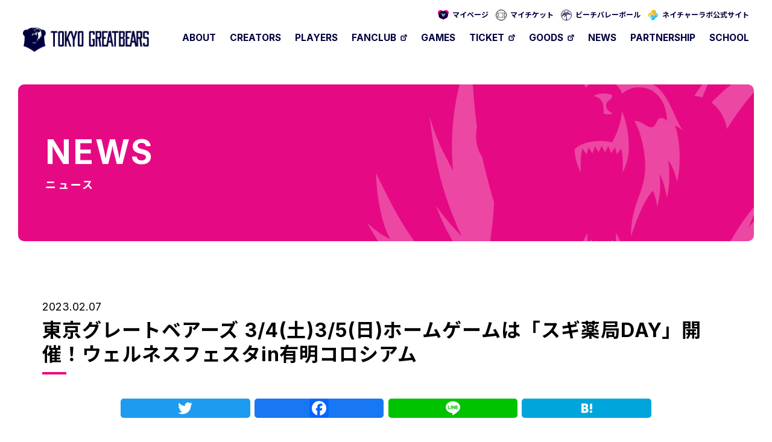

--- FILE ---
content_type: text/html; charset=UTF-8
request_url: https://tokyo-greatbears.com/news/1420/
body_size: 37397
content:
<!doctype html><html lang="ja">
<head>
	<meta charset="UTF-8">
	<meta name="viewport" content="width=device-width, initial-scale=1.0, minimum-scale=1.0, maximum-scale=1.0, user-scalable=0">
	<title>東京グレートベアーズ 3/4(土)3/5(日)ホームゲームは「スギ薬局DAY」開催！ウェルネスフェスタin有明コロシアム - NEWS - ニュース｜東京グレートベアーズ公式サイト</title>
	<meta name="description" content="東京グレートベアーズ公式サイトの「東京グレートベアーズ 3/4(土)3/5(日)ホームゲームは「スギ薬局DAY」開催！ウェルネスフェスタin有明コロシアム」ページ。">
	<meta property="og:title" content="東京グレートベアーズ 3/4(土)3/5(日)ホームゲームは「スギ薬局DAY」開催！ウェルネスフェスタin有明コロシアム - NEWS - ニュース｜東京グレートベアーズ公式サイト" />
	<meta property="og:description" content="東京グレートベアーズ公式サイトの「東京グレートベアーズ 3/4(土)3/5(日)ホームゲームは「スギ薬局DAY」開催！ウェルネスフェスタin有明コロシアム」ページ。" />
	<meta name="twitter:title" content="東京グレートベアーズ 3/4(土)3/5(日)ホームゲームは「スギ薬局DAY」開催！ウェルネスフェスタin有明コロシアム - NEWS - ニュース｜東京グレートベアーズ公式サイト" />
	<meta name="twitter:description" content="東京グレートベアーズ公式サイトの「東京グレートベアーズ 3/4(土)3/5(日)ホームゲームは「スギ薬局DAY」開催！ウェルネスフェスタin有明コロシアム」ページ。" />
	<meta name="author" content="ネイチャーラボ">
	<meta property="og:type" content="website" />
	<meta property="og:site_name" content="東京グレートベアーズ公式サイト" />
	<meta property="og:title" content="東京グレートベアーズ公式サイト" />
	<meta property="og:url" content="https://tokyo-greatbears.com/" />
	<meta property="og:image" content="https://tokyo-greatbears.com/ogp.png">
	<meta name="twitter:card" content="summary_large_image">
	<meta name="twitter:image" content="https://tokyo-greatbears.com/ogp.png">
	<meta name="thumbnail" content="https://tokyo-greatbears.com/ogp.png" />
	<meta http-equiv="Pragma" content="no-cache">
	<meta http-equiv="Cache-Control" content="no-cache">
	<meta name='robots' content='max-image-preview:large' />
	<style>img:is([sizes="auto" i], [sizes^="auto," i]) { contain-intrinsic-size: 3000px 1500px }</style>
	<link rel='dns-prefetch' href='//static.addtoany.com' />
<script type="text/javascript">
/* <![CDATA[ */
window._wpemojiSettings = {"baseUrl":"https:\/\/s.w.org\/images\/core\/emoji\/15.1.0\/72x72\/","ext":".png","svgUrl":"https:\/\/s.w.org\/images\/core\/emoji\/15.1.0\/svg\/","svgExt":".svg","source":{"concatemoji":"https:\/\/tokyo-greatbears.com\/_tgb_content\/wp-includes\/js\/wp-emoji-release.min.js?ver=6.8.1"}};
/*! This file is auto-generated */
!function(i,n){var o,s,e;function c(e){try{var t={supportTests:e,timestamp:(new Date).valueOf()};sessionStorage.setItem(o,JSON.stringify(t))}catch(e){}}function p(e,t,n){e.clearRect(0,0,e.canvas.width,e.canvas.height),e.fillText(t,0,0);var t=new Uint32Array(e.getImageData(0,0,e.canvas.width,e.canvas.height).data),r=(e.clearRect(0,0,e.canvas.width,e.canvas.height),e.fillText(n,0,0),new Uint32Array(e.getImageData(0,0,e.canvas.width,e.canvas.height).data));return t.every(function(e,t){return e===r[t]})}function u(e,t,n){switch(t){case"flag":return n(e,"\ud83c\udff3\ufe0f\u200d\u26a7\ufe0f","\ud83c\udff3\ufe0f\u200b\u26a7\ufe0f")?!1:!n(e,"\ud83c\uddfa\ud83c\uddf3","\ud83c\uddfa\u200b\ud83c\uddf3")&&!n(e,"\ud83c\udff4\udb40\udc67\udb40\udc62\udb40\udc65\udb40\udc6e\udb40\udc67\udb40\udc7f","\ud83c\udff4\u200b\udb40\udc67\u200b\udb40\udc62\u200b\udb40\udc65\u200b\udb40\udc6e\u200b\udb40\udc67\u200b\udb40\udc7f");case"emoji":return!n(e,"\ud83d\udc26\u200d\ud83d\udd25","\ud83d\udc26\u200b\ud83d\udd25")}return!1}function f(e,t,n){var r="undefined"!=typeof WorkerGlobalScope&&self instanceof WorkerGlobalScope?new OffscreenCanvas(300,150):i.createElement("canvas"),a=r.getContext("2d",{willReadFrequently:!0}),o=(a.textBaseline="top",a.font="600 32px Arial",{});return e.forEach(function(e){o[e]=t(a,e,n)}),o}function t(e){var t=i.createElement("script");t.src=e,t.defer=!0,i.head.appendChild(t)}"undefined"!=typeof Promise&&(o="wpEmojiSettingsSupports",s=["flag","emoji"],n.supports={everything:!0,everythingExceptFlag:!0},e=new Promise(function(e){i.addEventListener("DOMContentLoaded",e,{once:!0})}),new Promise(function(t){var n=function(){try{var e=JSON.parse(sessionStorage.getItem(o));if("object"==typeof e&&"number"==typeof e.timestamp&&(new Date).valueOf()<e.timestamp+604800&&"object"==typeof e.supportTests)return e.supportTests}catch(e){}return null}();if(!n){if("undefined"!=typeof Worker&&"undefined"!=typeof OffscreenCanvas&&"undefined"!=typeof URL&&URL.createObjectURL&&"undefined"!=typeof Blob)try{var e="postMessage("+f.toString()+"("+[JSON.stringify(s),u.toString(),p.toString()].join(",")+"));",r=new Blob([e],{type:"text/javascript"}),a=new Worker(URL.createObjectURL(r),{name:"wpTestEmojiSupports"});return void(a.onmessage=function(e){c(n=e.data),a.terminate(),t(n)})}catch(e){}c(n=f(s,u,p))}t(n)}).then(function(e){for(var t in e)n.supports[t]=e[t],n.supports.everything=n.supports.everything&&n.supports[t],"flag"!==t&&(n.supports.everythingExceptFlag=n.supports.everythingExceptFlag&&n.supports[t]);n.supports.everythingExceptFlag=n.supports.everythingExceptFlag&&!n.supports.flag,n.DOMReady=!1,n.readyCallback=function(){n.DOMReady=!0}}).then(function(){return e}).then(function(){var e;n.supports.everything||(n.readyCallback(),(e=n.source||{}).concatemoji?t(e.concatemoji):e.wpemoji&&e.twemoji&&(t(e.twemoji),t(e.wpemoji)))}))}((window,document),window._wpemojiSettings);
/* ]]> */
</script>
<style id='wp-emoji-styles-inline-css' type='text/css'>

	img.wp-smiley, img.emoji {
		display: inline !important;
		border: none !important;
		box-shadow: none !important;
		height: 1em !important;
		width: 1em !important;
		margin: 0 0.07em !important;
		vertical-align: -0.1em !important;
		background: none !important;
		padding: 0 !important;
	}
</style>
<link rel='stylesheet' id='wp-block-library-css' href='https://tokyo-greatbears.com/_tgb_content/wp-includes/css/dist/block-library/style.min.css?ver=6.8.1' type='text/css' media='all' />
<style id='classic-theme-styles-inline-css' type='text/css'>
/*! This file is auto-generated */
.wp-block-button__link{color:#fff;background-color:#32373c;border-radius:9999px;box-shadow:none;text-decoration:none;padding:calc(.667em + 2px) calc(1.333em + 2px);font-size:1.125em}.wp-block-file__button{background:#32373c;color:#fff;text-decoration:none}
</style>
<style id='global-styles-inline-css' type='text/css'>
:root{--wp--preset--aspect-ratio--square: 1;--wp--preset--aspect-ratio--4-3: 4/3;--wp--preset--aspect-ratio--3-4: 3/4;--wp--preset--aspect-ratio--3-2: 3/2;--wp--preset--aspect-ratio--2-3: 2/3;--wp--preset--aspect-ratio--16-9: 16/9;--wp--preset--aspect-ratio--9-16: 9/16;--wp--preset--color--black: #000000;--wp--preset--color--cyan-bluish-gray: #abb8c3;--wp--preset--color--white: #ffffff;--wp--preset--color--pale-pink: #f78da7;--wp--preset--color--vivid-red: #cf2e2e;--wp--preset--color--luminous-vivid-orange: #ff6900;--wp--preset--color--luminous-vivid-amber: #fcb900;--wp--preset--color--light-green-cyan: #7bdcb5;--wp--preset--color--vivid-green-cyan: #00d084;--wp--preset--color--pale-cyan-blue: #8ed1fc;--wp--preset--color--vivid-cyan-blue: #0693e3;--wp--preset--color--vivid-purple: #9b51e0;--wp--preset--gradient--vivid-cyan-blue-to-vivid-purple: linear-gradient(135deg,rgba(6,147,227,1) 0%,rgb(155,81,224) 100%);--wp--preset--gradient--light-green-cyan-to-vivid-green-cyan: linear-gradient(135deg,rgb(122,220,180) 0%,rgb(0,208,130) 100%);--wp--preset--gradient--luminous-vivid-amber-to-luminous-vivid-orange: linear-gradient(135deg,rgba(252,185,0,1) 0%,rgba(255,105,0,1) 100%);--wp--preset--gradient--luminous-vivid-orange-to-vivid-red: linear-gradient(135deg,rgba(255,105,0,1) 0%,rgb(207,46,46) 100%);--wp--preset--gradient--very-light-gray-to-cyan-bluish-gray: linear-gradient(135deg,rgb(238,238,238) 0%,rgb(169,184,195) 100%);--wp--preset--gradient--cool-to-warm-spectrum: linear-gradient(135deg,rgb(74,234,220) 0%,rgb(151,120,209) 20%,rgb(207,42,186) 40%,rgb(238,44,130) 60%,rgb(251,105,98) 80%,rgb(254,248,76) 100%);--wp--preset--gradient--blush-light-purple: linear-gradient(135deg,rgb(255,206,236) 0%,rgb(152,150,240) 100%);--wp--preset--gradient--blush-bordeaux: linear-gradient(135deg,rgb(254,205,165) 0%,rgb(254,45,45) 50%,rgb(107,0,62) 100%);--wp--preset--gradient--luminous-dusk: linear-gradient(135deg,rgb(255,203,112) 0%,rgb(199,81,192) 50%,rgb(65,88,208) 100%);--wp--preset--gradient--pale-ocean: linear-gradient(135deg,rgb(255,245,203) 0%,rgb(182,227,212) 50%,rgb(51,167,181) 100%);--wp--preset--gradient--electric-grass: linear-gradient(135deg,rgb(202,248,128) 0%,rgb(113,206,126) 100%);--wp--preset--gradient--midnight: linear-gradient(135deg,rgb(2,3,129) 0%,rgb(40,116,252) 100%);--wp--preset--font-size--small: 13px;--wp--preset--font-size--medium: 20px;--wp--preset--font-size--large: 36px;--wp--preset--font-size--x-large: 42px;--wp--preset--spacing--20: 0.44rem;--wp--preset--spacing--30: 0.67rem;--wp--preset--spacing--40: 1rem;--wp--preset--spacing--50: 1.5rem;--wp--preset--spacing--60: 2.25rem;--wp--preset--spacing--70: 3.38rem;--wp--preset--spacing--80: 5.06rem;--wp--preset--shadow--natural: 6px 6px 9px rgba(0, 0, 0, 0.2);--wp--preset--shadow--deep: 12px 12px 50px rgba(0, 0, 0, 0.4);--wp--preset--shadow--sharp: 6px 6px 0px rgba(0, 0, 0, 0.2);--wp--preset--shadow--outlined: 6px 6px 0px -3px rgba(255, 255, 255, 1), 6px 6px rgba(0, 0, 0, 1);--wp--preset--shadow--crisp: 6px 6px 0px rgba(0, 0, 0, 1);}:where(.is-layout-flex){gap: 0.5em;}:where(.is-layout-grid){gap: 0.5em;}body .is-layout-flex{display: flex;}.is-layout-flex{flex-wrap: wrap;align-items: center;}.is-layout-flex > :is(*, div){margin: 0;}body .is-layout-grid{display: grid;}.is-layout-grid > :is(*, div){margin: 0;}:where(.wp-block-columns.is-layout-flex){gap: 2em;}:where(.wp-block-columns.is-layout-grid){gap: 2em;}:where(.wp-block-post-template.is-layout-flex){gap: 1.25em;}:where(.wp-block-post-template.is-layout-grid){gap: 1.25em;}.has-black-color{color: var(--wp--preset--color--black) !important;}.has-cyan-bluish-gray-color{color: var(--wp--preset--color--cyan-bluish-gray) !important;}.has-white-color{color: var(--wp--preset--color--white) !important;}.has-pale-pink-color{color: var(--wp--preset--color--pale-pink) !important;}.has-vivid-red-color{color: var(--wp--preset--color--vivid-red) !important;}.has-luminous-vivid-orange-color{color: var(--wp--preset--color--luminous-vivid-orange) !important;}.has-luminous-vivid-amber-color{color: var(--wp--preset--color--luminous-vivid-amber) !important;}.has-light-green-cyan-color{color: var(--wp--preset--color--light-green-cyan) !important;}.has-vivid-green-cyan-color{color: var(--wp--preset--color--vivid-green-cyan) !important;}.has-pale-cyan-blue-color{color: var(--wp--preset--color--pale-cyan-blue) !important;}.has-vivid-cyan-blue-color{color: var(--wp--preset--color--vivid-cyan-blue) !important;}.has-vivid-purple-color{color: var(--wp--preset--color--vivid-purple) !important;}.has-black-background-color{background-color: var(--wp--preset--color--black) !important;}.has-cyan-bluish-gray-background-color{background-color: var(--wp--preset--color--cyan-bluish-gray) !important;}.has-white-background-color{background-color: var(--wp--preset--color--white) !important;}.has-pale-pink-background-color{background-color: var(--wp--preset--color--pale-pink) !important;}.has-vivid-red-background-color{background-color: var(--wp--preset--color--vivid-red) !important;}.has-luminous-vivid-orange-background-color{background-color: var(--wp--preset--color--luminous-vivid-orange) !important;}.has-luminous-vivid-amber-background-color{background-color: var(--wp--preset--color--luminous-vivid-amber) !important;}.has-light-green-cyan-background-color{background-color: var(--wp--preset--color--light-green-cyan) !important;}.has-vivid-green-cyan-background-color{background-color: var(--wp--preset--color--vivid-green-cyan) !important;}.has-pale-cyan-blue-background-color{background-color: var(--wp--preset--color--pale-cyan-blue) !important;}.has-vivid-cyan-blue-background-color{background-color: var(--wp--preset--color--vivid-cyan-blue) !important;}.has-vivid-purple-background-color{background-color: var(--wp--preset--color--vivid-purple) !important;}.has-black-border-color{border-color: var(--wp--preset--color--black) !important;}.has-cyan-bluish-gray-border-color{border-color: var(--wp--preset--color--cyan-bluish-gray) !important;}.has-white-border-color{border-color: var(--wp--preset--color--white) !important;}.has-pale-pink-border-color{border-color: var(--wp--preset--color--pale-pink) !important;}.has-vivid-red-border-color{border-color: var(--wp--preset--color--vivid-red) !important;}.has-luminous-vivid-orange-border-color{border-color: var(--wp--preset--color--luminous-vivid-orange) !important;}.has-luminous-vivid-amber-border-color{border-color: var(--wp--preset--color--luminous-vivid-amber) !important;}.has-light-green-cyan-border-color{border-color: var(--wp--preset--color--light-green-cyan) !important;}.has-vivid-green-cyan-border-color{border-color: var(--wp--preset--color--vivid-green-cyan) !important;}.has-pale-cyan-blue-border-color{border-color: var(--wp--preset--color--pale-cyan-blue) !important;}.has-vivid-cyan-blue-border-color{border-color: var(--wp--preset--color--vivid-cyan-blue) !important;}.has-vivid-purple-border-color{border-color: var(--wp--preset--color--vivid-purple) !important;}.has-vivid-cyan-blue-to-vivid-purple-gradient-background{background: var(--wp--preset--gradient--vivid-cyan-blue-to-vivid-purple) !important;}.has-light-green-cyan-to-vivid-green-cyan-gradient-background{background: var(--wp--preset--gradient--light-green-cyan-to-vivid-green-cyan) !important;}.has-luminous-vivid-amber-to-luminous-vivid-orange-gradient-background{background: var(--wp--preset--gradient--luminous-vivid-amber-to-luminous-vivid-orange) !important;}.has-luminous-vivid-orange-to-vivid-red-gradient-background{background: var(--wp--preset--gradient--luminous-vivid-orange-to-vivid-red) !important;}.has-very-light-gray-to-cyan-bluish-gray-gradient-background{background: var(--wp--preset--gradient--very-light-gray-to-cyan-bluish-gray) !important;}.has-cool-to-warm-spectrum-gradient-background{background: var(--wp--preset--gradient--cool-to-warm-spectrum) !important;}.has-blush-light-purple-gradient-background{background: var(--wp--preset--gradient--blush-light-purple) !important;}.has-blush-bordeaux-gradient-background{background: var(--wp--preset--gradient--blush-bordeaux) !important;}.has-luminous-dusk-gradient-background{background: var(--wp--preset--gradient--luminous-dusk) !important;}.has-pale-ocean-gradient-background{background: var(--wp--preset--gradient--pale-ocean) !important;}.has-electric-grass-gradient-background{background: var(--wp--preset--gradient--electric-grass) !important;}.has-midnight-gradient-background{background: var(--wp--preset--gradient--midnight) !important;}.has-small-font-size{font-size: var(--wp--preset--font-size--small) !important;}.has-medium-font-size{font-size: var(--wp--preset--font-size--medium) !important;}.has-large-font-size{font-size: var(--wp--preset--font-size--large) !important;}.has-x-large-font-size{font-size: var(--wp--preset--font-size--x-large) !important;}
:where(.wp-block-post-template.is-layout-flex){gap: 1.25em;}:where(.wp-block-post-template.is-layout-grid){gap: 1.25em;}
:where(.wp-block-columns.is-layout-flex){gap: 2em;}:where(.wp-block-columns.is-layout-grid){gap: 2em;}
:root :where(.wp-block-pullquote){font-size: 1.5em;line-height: 1.6;}
</style>
<link rel='stylesheet' id='addtoany-css' href='https://tokyo-greatbears.com/_tgb_content/wp-content/plugins/add-to-any/addtoany.min.css?ver=1.16' type='text/css' media='all' />
<script type="text/javascript" id="addtoany-core-js-before">
/* <![CDATA[ */
window.a2a_config=window.a2a_config||{};a2a_config.callbacks=[];a2a_config.overlays=[];a2a_config.templates={};a2a_localize = {
	Share: "共有",
	Save: "ブックマーク",
	Subscribe: "購読",
	Email: "メール",
	Bookmark: "ブックマーク",
	ShowAll: "すべて表示する",
	ShowLess: "小さく表示する",
	FindServices: "サービスを探す",
	FindAnyServiceToAddTo: "追加するサービスを今すぐ探す",
	PoweredBy: "Powered by",
	ShareViaEmail: "メールでシェアする",
	SubscribeViaEmail: "メールで購読する",
	BookmarkInYourBrowser: "ブラウザにブックマーク",
	BookmarkInstructions: "このページをブックマークするには、 Ctrl+D または \u2318+D を押下。",
	AddToYourFavorites: "お気に入りに追加",
	SendFromWebOrProgram: "任意のメールアドレスまたはメールプログラムから送信",
	EmailProgram: "メールプログラム",
	More: "詳細&#8230;",
	ThanksForSharing: "共有ありがとうございます !",
	ThanksForFollowing: "フォローありがとうございます !"
};
/* ]]> */
</script>
<script type="text/javascript" defer src="https://static.addtoany.com/menu/page.js" id="addtoany-core-js"></script>
<script type="text/javascript" src="https://tokyo-greatbears.com/_tgb_content/wp-includes/js/jquery/jquery.min.js?ver=3.7.1" id="jquery-core-js"></script>
<script type="text/javascript" src="https://tokyo-greatbears.com/_tgb_content/wp-includes/js/jquery/jquery-migrate.min.js?ver=3.4.1" id="jquery-migrate-js"></script>
<script type="text/javascript" defer src="https://tokyo-greatbears.com/_tgb_content/wp-content/plugins/add-to-any/addtoany.min.js?ver=1.1" id="addtoany-jquery-js"></script>
<link rel="https://api.w.org/" href="https://tokyo-greatbears.com/wp-json/" /><link rel="alternate" title="JSON" type="application/json" href="https://tokyo-greatbears.com/wp-json/wp/v2/posts/1420" /><link rel="EditURI" type="application/rsd+xml" title="RSD" href="https://tokyo-greatbears.com/_tgb_content/xmlrpc.php?rsd" />
<meta name="generator" content="WordPress 6.8.1" />
<link rel="canonical" href="https://tokyo-greatbears.com/news/1420/" />
<link rel='shortlink' href='https://tokyo-greatbears.com/?p=1420' />
<link rel="alternate" title="oEmbed (JSON)" type="application/json+oembed" href="https://tokyo-greatbears.com/wp-json/oembed/1.0/embed?url=https%3A%2F%2Ftokyo-greatbears.com%2Fnews%2F1420%2F" />
<link rel="alternate" title="oEmbed (XML)" type="text/xml+oembed" href="https://tokyo-greatbears.com/wp-json/oembed/1.0/embed?url=https%3A%2F%2Ftokyo-greatbears.com%2Fnews%2F1420%2F&#038;format=xml" />
<meta name="cdp-version" content="1.5.0" />	<!-- css -->
	<link href="/assets/css/reset.css" rel="stylesheet" type="text/css" media="screen">
	<link href="/assets/css/slick.css" rel="stylesheet" type="text/css" media="screen">
	<link href="/assets/css/common.css" rel="stylesheet" type="text/css" media="screen">
	<link href="/assets/css/scroll-hint.css" rel="stylesheet" type="text/css" media="screen">
	<link href="/assets/css/jquery.mCustomScrollbar.css" rel="stylesheet" type="text/css" media="screen">
	<link href="/assets/css/lower.css" rel="stylesheet" type="text/css" media="screen">
	<!-- js -->
	<script src="https://ajax.googleapis.com/ajax/libs/jquery/3.4.1/jquery.min.js"></script>
	<script src="/assets/js/jquery.inview.min.js"></script>
	<script src="/assets/js/slick.js"></script>
	<script src="/assets/js/jquery.cycle2.js"></script>
	<script src="/assets/js/jquery.cycle2.swipe.js"></script>
	<script src="/assets/js/scroll-hint.js"></script>
	<script src="/assets/js/jquery.mCustomScrollbar.js"></script>
	<script src="/assets/js/common.js"></script>

	<link rel="shortcut icon" href="/favicon.ico" type="image/x-icon" />
	<link rel="icon" href="/favicon.ico" type="image/x-icon" />
	<meta http-equiv="Pragma" content="no-cache">
	<meta http-equiv="Cache-Control" content="no-cache">
	<!-- Google Tag Manager -->
<script>(function(w,d,s,l,i){w[l]=w[l]||[];w[l].push({'gtm.start':
new Date().getTime(),event:'gtm.js'});var f=d.getElementsByTagName(s)[0],
j=d.createElement(s),dl=l!='dataLayer'?'&l='+l:'';j.async=true;j.src=
'https://www.googletagmanager.com/gtm.js?id='+i+dl;f.parentNode.insertBefore(j,f);
})(window,document,'script','dataLayer','GTM-59LFKQVW');</script>
<!-- End Google Tag Manager -->	
</head>
<body class="wp-singular post-template-default single single-post postid-1420 single-format-standard wp-theme-TGB_v01 news"><!-- Google Tag Manager (noscript) -->
<noscript><iframe src="https://www.googletagmanager.com/ns.html?id=GTM-59LFKQVW"
height="0" width="0" style="display:none;visibility:hidden"></iframe></noscript>
<!-- End Google Tag Manager (noscript) -->
	<header class="header">
		<div class="inner">
			<div class="header--logo"><a href="/"><img src="/assets/img/common/logo_png.png" alt="東京グレートベアーズ"></a></div>

			<nav class="pc">
				<ul class="ul--nav01_pc">
					<li><a href="https://tokyo-greatbears.com/about/">ABOUT</a></li>
					<li><a href="https://tokyo-greatbears.com/creators/">CREATORS</a></li>
					<li><a href="https://tokyo-greatbears.com/players/">PLAYERS</a></li>
					<li><a href="https://fan.tokyo-greatbears.com/s/tlb/" target="_blank">FANCLUB</a></li>	
					<!--<li class="li--games"><span>GAMES</span> --><li><a href="https://tokyo-greatbears.com/games/">GAMES</a>
						<!--<div class="nav01--sub">
							<ul class="ul--nav01--sub">
								<li><a href="https://tokyo-greatbears.com/games/"><img src="/assets/img/common/nav_games_01.png" alt="試合日程・結果"></a></li>
								<li><a href="https://tokyo-greatbears.com/games/games_log"><img src="/assets/img/common/nav_games_02.png" alt="過去の試合結果"></a></li>
							</ul>
						</div>-->
					</li>
					<li><a href="https://fan.tokyo-greatbears.com/s/tlb/page/ticket/" target="_blank">TICKET</a></li>
					<li><a href="https://fan.tokyo-greatbears.com/s/tlb/page/goods" target="_blank">GOODS</a></li>
					<li><a href="https://tokyo-greatbears.com/news/">NEWS</a></li>
					<li><a href="https://tokyo-greatbears.com/partnership/">PARTNERSHIP</a></li>
					<li><a href="https://tokyo-greatbears.com/school/">SCHOOL</a></li>
				</ul>
				<ul class="ul--sns01_pc">
					<li class="tw"><a href="https://twitter.com/greatbears_vb" target="_blank"><img src="/assets/img/common/icn_twitter.svg" alt="twitter"></a></li>
					<li class="line"><a href="https://lin.ee/dUCaF8r" target="_blank"><img src="/assets/img/common/icn_line.svg" alt="LINE"></a></li>
					<li class="insta"><a href="https://www.instagram.com/greatbears_vb" target="_blank"><img src="/assets/img/common/icn_insta.svg" alt="Instagram"></a></li>
					<li class="tube"><a href="https://www.youtube.com/channel/UC6LvzLbicGq5OygScz6BMEQ" target="_blank"><img src="/assets/img/common/icn_tube.svg" alt="Instagram"></a></li>
				</ul>
				
				<div class="myPage--pc">
					<div class="myPageLoglin">
						<a href="https://fan.tokyo-greatbears.com/s/tlb/mypage" target="_blank">マイページ</a>
					</div>
					<div class="myTicketLogin">
						<a href="https://fan.tokyo-greatbears.com/s/tlb/ticket/order_history/book?dy=pre" target="_blank">マイチケット</a>
					</div>
					<div class="beachV"><a href="/beach/" target="_blank">ビーチバレーボール</a></div>
					<div class="nlcOfc"><a href="https://www.naturelab.co.jp/" target="_blank">ネイチャーラボ公式サイト</a></div>
				</div>
			</nav>
		</div>
	</header>
	
	<nav class="sp">
		<!-- menu btn -->
		<div class="btn--menu">
			<span class="bar bar01"></span><span class="bar bar02"></span>
			<div class="txt"><span class="normal">MENU</span><span class="open">CLOSE</span></div>
		</div>
		<!-- menu btn -->
		<div class="myPage--sp">
			<div class="myPageLoglin--sp">
				<a href="https://fan.tokyo-greatbears.com/s/tlb/mypage" target="_blank">
					<img src="/assets/img/common/btn_myPage_sp+.svg" alt="マイページ">
				</a>
			</div>
			<div class="myTicketLogin--sp">
				<a href="https://fan.tokyo-greatbears.com/s/tlb/ticket/order_history/book?dy=pre" target="_blank">
					<img src="/assets/img/common/btn_myTicket_sp.svg" alt="マイチケット">
				</a>
			</div>
		</div>
		
		<!-- slide menu -->
		<div class="menu--slide">
			<div class="sp--slider--logo"><img src="/assets/img/common/logo.svg" alt="東京グレートベアーズ / Tokyo Great Bears"></div>
			<div class="myPage--sp">
				<div class="myPageLoglin--sp">
					<a href="https://fan.tokyo-greatbears.com/s/tlb/mypage" target="_blank">
						<img src="/assets/img/common/btn_myPage_sp+.svg" alt="マイページ">
					</a>
				</div>
				<div class="myTicketLogin--sp">
					<a href="https://fan.tokyo-greatbears.com/s/tlb/ticket/order_history/book?dy=pre" target="_blank">
						<img src="/assets/img/common/btn_myTicket_sp.svg" alt="マイチケット">
					</a>
				</div>
			</div>
			
			<ul class="nav--main--sp">
				<li><a href="https://tokyo-greatbears.com/about/">ABOUT<small>東京グレートベアーズについて</small></a></li>
				<li><a href="https://tokyo-greatbears.com/creators/">CREATORS<small>クリエイターについて</small></a></li>
				<li><a href="https://tokyo-greatbears.com/players/">PLAYERS<small>選手・チーム体制</small></a></li>
				<li class="blank"><a href="https://fan.tokyo-greatbears.com/s/tlb/" target="_blank"><span>FANCLUB</span><small>ファンクラブ</small></a></li>
				<li><a href="https://tokyo-greatbears.com/games/">GAMES</a><small>試合日程・結果</small></li>
				<li class="blank"><a href="https://fan.tokyo-greatbears.com/s/tlb/page/ticket/" target="_blank"><span>TICKET</span><small>チケット</small></a></li>
				<li class="blank"><a href="https://fan.tokyo-greatbears.com/s/tlb/page/goods" target="_blank"><span>GOODS</span><small>オリジナルグッズ</small></a></li>
				<li><a href="https://tokyo-greatbears.com/news/">NEWS<small>ニュース</small></a></li>
				<li><a href="https://tokyo-greatbears.com/partnership/">PARTNERSHIP<small>パートナー</small></a></li>
				<li><a href="https://tokyo-greatbears.com/school/">SCHOOL<small>バレーボール教室</small></a></li>
			</ul>
			
			<div class="beachV"><a href="/beach/" target="_blank">ビーチバレーボール</a></div>
			<div class="nlcOfc"><a href="https://www.naturelab.co.jp/" target="_blank">ネイチャーラボ公式サイト</a></div>
			
			<ul class="h_sns">
				<li class="tw"><a href="https://twitter.com/greatbears_vb" target="_blank"><img src="/assets/img/common/icn_twitter.svg" alt="twitter"></a></li>
				<li class="line"><a href="https://lin.ee/dUCaF8r" target="_blank"><img src="/assets/img/common/icn_line.svg" alt="LINE"></a></li>
				<li class="insta"><a href="https://www.instagram.com/greatbears_vb" target="_blank"><img src="/assets/img/common/icn_insta.svg" alt="Instagram"></a></li>
				<li class="tube"><a href="https://www.youtube.com/channel/UC6LvzLbicGq5OygScz6BMEQ" target="_blank"><img src="/assets/img/common/icn_tube.svg" alt="Instagram"></a></li>
			</ul>
		</div>
		<!-- slide menu -->
	</nav>
	
	<main>
		<div class="page--ttl">
			<h1>NEWS<small>ニュース</small></h1>
		</div>

		<div class="main--inner">
			<div class="entry--meta">
				<div class="entry--date">2023.02.07</div>
				<h2 class="entry--ttl">東京グレートベアーズ 3/4(土)3/5(日)ホームゲームは「スギ薬局DAY」開催！ウェルネスフェスタin有明コロシアム</h2>
			</div>

			<div class="entry--body">
				<div class="addtoany_share_save_container addtoany_content addtoany_content_top"><div class="a2a_kit a2a_kit_size_32 addtoany_list" data-a2a-url="https://tokyo-greatbears.com/news/1420/" data-a2a-title="東京グレートベアーズ 3/4(土)3/5(日)ホームゲームは「スギ薬局DAY」開催！ウェルネスフェスタin有明コロシアム"><a class="a2a_button_twitter" href="https://www.addtoany.com/add_to/twitter?linkurl=https%3A%2F%2Ftokyo-greatbears.com%2Fnews%2F1420%2F&amp;linkname=%E6%9D%B1%E4%BA%AC%E3%82%B0%E3%83%AC%E3%83%BC%E3%83%88%E3%83%99%E3%82%A2%E3%83%BC%E3%82%BA%203%2F4%28%E5%9C%9F%293%2F5%28%E6%97%A5%29%E3%83%9B%E3%83%BC%E3%83%A0%E3%82%B2%E3%83%BC%E3%83%A0%E3%81%AF%E3%80%8C%E3%82%B9%E3%82%AE%E8%96%AC%E5%B1%80DAY%E3%80%8D%E9%96%8B%E5%82%AC%EF%BC%81%E3%82%A6%E3%82%A7%E3%83%AB%E3%83%8D%E3%82%B9%E3%83%95%E3%82%A7%E3%82%B9%E3%82%BFin%E6%9C%89%E6%98%8E%E3%82%B3%E3%83%AD%E3%82%B7%E3%82%A2%E3%83%A0" title="Twitter" rel="nofollow noopener" target="_blank"></a><a class="a2a_button_facebook" href="https://www.addtoany.com/add_to/facebook?linkurl=https%3A%2F%2Ftokyo-greatbears.com%2Fnews%2F1420%2F&amp;linkname=%E6%9D%B1%E4%BA%AC%E3%82%B0%E3%83%AC%E3%83%BC%E3%83%88%E3%83%99%E3%82%A2%E3%83%BC%E3%82%BA%203%2F4%28%E5%9C%9F%293%2F5%28%E6%97%A5%29%E3%83%9B%E3%83%BC%E3%83%A0%E3%82%B2%E3%83%BC%E3%83%A0%E3%81%AF%E3%80%8C%E3%82%B9%E3%82%AE%E8%96%AC%E5%B1%80DAY%E3%80%8D%E9%96%8B%E5%82%AC%EF%BC%81%E3%82%A6%E3%82%A7%E3%83%AB%E3%83%8D%E3%82%B9%E3%83%95%E3%82%A7%E3%82%B9%E3%82%BFin%E6%9C%89%E6%98%8E%E3%82%B3%E3%83%AD%E3%82%B7%E3%82%A2%E3%83%A0" title="Facebook" rel="nofollow noopener" target="_blank"></a><a class="a2a_button_line" href="https://www.addtoany.com/add_to/line?linkurl=https%3A%2F%2Ftokyo-greatbears.com%2Fnews%2F1420%2F&amp;linkname=%E6%9D%B1%E4%BA%AC%E3%82%B0%E3%83%AC%E3%83%BC%E3%83%88%E3%83%99%E3%82%A2%E3%83%BC%E3%82%BA%203%2F4%28%E5%9C%9F%293%2F5%28%E6%97%A5%29%E3%83%9B%E3%83%BC%E3%83%A0%E3%82%B2%E3%83%BC%E3%83%A0%E3%81%AF%E3%80%8C%E3%82%B9%E3%82%AE%E8%96%AC%E5%B1%80DAY%E3%80%8D%E9%96%8B%E5%82%AC%EF%BC%81%E3%82%A6%E3%82%A7%E3%83%AB%E3%83%8D%E3%82%B9%E3%83%95%E3%82%A7%E3%82%B9%E3%82%BFin%E6%9C%89%E6%98%8E%E3%82%B3%E3%83%AD%E3%82%B7%E3%82%A2%E3%83%A0" title="Line" rel="nofollow noopener" target="_blank"></a><a class="a2a_button_hatena" href="https://www.addtoany.com/add_to/hatena?linkurl=https%3A%2F%2Ftokyo-greatbears.com%2Fnews%2F1420%2F&amp;linkname=%E6%9D%B1%E4%BA%AC%E3%82%B0%E3%83%AC%E3%83%BC%E3%83%88%E3%83%99%E3%82%A2%E3%83%BC%E3%82%BA%203%2F4%28%E5%9C%9F%293%2F5%28%E6%97%A5%29%E3%83%9B%E3%83%BC%E3%83%A0%E3%82%B2%E3%83%BC%E3%83%A0%E3%81%AF%E3%80%8C%E3%82%B9%E3%82%AE%E8%96%AC%E5%B1%80DAY%E3%80%8D%E9%96%8B%E5%82%AC%EF%BC%81%E3%82%A6%E3%82%A7%E3%83%AB%E3%83%8D%E3%82%B9%E3%83%95%E3%82%A7%E3%82%B9%E3%82%BFin%E6%9C%89%E6%98%8E%E3%82%B3%E3%83%AD%E3%82%B7%E3%82%A2%E3%83%A0" title="Hatena" rel="nofollow noopener" target="_blank"></a></div></div>
<p>株式会社グレートベアーズ（本社:東京都渋谷区、代表取締役:久保田健司）は、2023年3月4日(土)、5日(日)に有明コロシアムにて開催される2022-23 V.LEAGUE DIVISION1 MEN 東京グレートベアーズ ホームゲーム ジェイテクトSTINGS戦において、株式会社スギ薬局様をマッチデースポンサーに「スギ薬局DAYウェルネスフェスタin有明コロシアム」を開催することとなりましたので、お知らせいたします。</p>

<p style="text-align:center;"><img decoding="async" src="https://tokyo-greatbears.com/_tgb_content/wp-content/uploads/2023/02/230207.jpg" width="70%"></p>

<h3>■東京グレートベアーズ vs ジェイテクトSTINGS戦 実施概要</h3>
<p>・タイトル：2022-23 V.LEAGUE DIVISION1 MEN　東京グレートベアーズ vs ジェイテクトSTINGS<br>
・日時：3月4日（土）11:30開場、13:00オープニングセレモニー、14:00試合開始<br>
　　　　3月5日（日）11:30開場、13:00オープニングセレモニー、14:00試合開始<br>
・会場：有明コロシアム（東京都江東区有明２丁目２−２２）<br>
※当日券の販売もございます。<br>
※開場時間は変更する可能性があります。</p>

<p>詳細はこちら：<a href="https://tokyo-greatbears.com/games/" target="_blank" rel="noopener">https://tokyo-greatbears.com/games/</a></p>

<h3>■ウェルネスフェスタ in 有明コロシアム実施概要</h3>
<p>【開催日程】2023年3月4日（土）、5日（日）開場～14時まで<br>
※ウェルネスフェスタ入場受付は13時30分まで<br>
【参加条件】各日先着500名様<br>
※混雑状況により入場を制限させていただく場合があります。<br>
※入場には東京グレートベアーズ観戦チケットが必要となります。</p>

<h4>【入場条件】</h4>
<p>スギ薬局公式アプリホーム画面のご提示<br>
※1会員1名様のご入場可<br>
※未成年者の方は保護者の同伴に限り入場可</p>

<h4>有名メーカー24社が出展し、
健康・美容・生活に役立つサンプルをプレゼント！</h4>
<p>ネイチャーラボ、日清食品、明治、ニッスイ、日本ハム、江崎グリコ、ロッテ、森永製菓、サントリーフーズ、キリンホールディングス、キッコーマン食品、カルビー、森永乳業、味の素、アサヒグループ食品、ツムラ、興和、小林製薬、ロート製薬、資生堂ジャパン、花王、ライオン、アース製薬、エステー<br>※略称<br>
※商品のサンプルはなくなり次第終了となります。</p>

<h3>■VOM（V-leaguer of the match）受賞選手へのプレゼント</h3>
<p>勝利チームから1名選出される本日のMVPにあたる「VOM」受賞選手には、副賞としてスギ薬局プライベートブランドジェンダーニュートラルスキンケア【Prieclat U】を贈呈いたします。<br>
※両日実施します。</p>
			</div>
			
			<ul class="ul--entryNav01">
				<li class="prev">
					<a href="https://tokyo-greatbears.com/news/1405/" rel="prev"><span>前ヘ</span></a></li>
				<li class="toLists"><a href="/news/">「NEWS」ページへ戻る</a></li>
				<li class="next">
					<a href="https://tokyo-greatbears.com/news/1425/" rel="next"><span>次へ</span></a></li>
			</ul>
		</div>

	</main>
	
	<footer class="footer">
		<div class="inner">
			<ul class="f_nav01">
				<li><a href="https://tokyo-greatbears.com/about/">ABOUT<small>東京グレートベアーズについて</small></a></li>
				<li><a href="https://tokyo-greatbears.com/creators/">CREATORS<small>クリエイターについて</small></a></li>
				<li><a href="https://tokyo-greatbears.com/players/">PLAYERS<small>選手・チーム体制</small></a></li>
				<li><a href="https://fan.tokyo-greatbears.com/s/tlb/" target="_blank">FANCLUB<small>ファンクラブ</small></a></li>
				<li><a href="https://tokyo-greatbears.com/games/">GAMES<small>試合日程・結果</small></a></li>
				<li><a href="https://fan.tokyo-greatbears.com/s/tlb/page/ticket/" target="_blank">TICKET<small>チケット</small></a></li>
				<li><a href="https://fan.tokyo-greatbears.com/s/tlb/page/goods" target="_blank">GOODS<small>オリジナルグッズ</small></a></li>
				<li><a href="https://tokyo-greatbears.com/news/">NEWS<small>ニュース</small></a></li>
				<li><a href="https://tokyo-greatbears.com/partnership/">PARTNERSHIP<small>パートナー</small></a></li>
				<li><a href="https://tokyo-greatbears.com/school/">SCHOOL<small>バレーボール教室</small></a></li>
			</ul>
			<ul class="f_sns">
				<li class="tw"><a href="https://twitter.com/greatbears_vb" target="_blank"><img src="/assets/img/common/icn_twitter_whit.svg" alt="twitter"></a></li>
				<li class="line"><a href="https://lin.ee/dUCaF8r" target="_blank"><img src="/assets/img/common/icn_line_whit.svg" alt="LINE"></a></li>
				<li class="insta"><a href="https://www.instagram.com/greatbears_vb" target="_blank"><img src="/assets/img/common/icn_insta_whit.svg" alt="Instagram"></a></li>
				<li class="tube"><a href="https://www.youtube.com/channel/UC6LvzLbicGq5OygScz6BMEQ" target="_blank"><img src="/assets/img/common/icn_tube_wht.svg" alt="Instagram"></a></li>
			</ul>
			<nav><a href="https://tokyo-greatbears.com/contact/">お問い合わせ</a>　｜　<a href="https://tokyo-greatbears.com/company/">企業情報</a>　｜　<a href="https://tokyo-greatbears.com/privacy/">プライバシーポリシー</a></nav>
			<p class="copyright">©︎ TOKYO GREAT BEARS</p>
		</div>
	</footer>

	<script>
		new ScrollHint('.slideTable', {
			suggestiveShadow: true,
			remainingTime: 5000,
			i18n: {
				scrollable: 'スクロールできます'
			}
		});
		
		(function($){
			$(".fanclub--kiyaku--inner").mCustomScrollbar({});
		})(jQuery);
	</script>
<script type="speculationrules">
{"prefetch":[{"source":"document","where":{"and":[{"href_matches":"\/*"},{"not":{"href_matches":["\/_tgb_content\/wp-*.php","\/_tgb_content\/wp-admin\/*","\/_tgb_content\/wp-content\/uploads\/*","\/_tgb_content\/wp-content\/*","\/_tgb_content\/wp-content\/plugins\/*","\/_tgb_content\/wp-content\/themes\/TGB_v0.1\/*","\/*\\?(.+)"]}},{"not":{"selector_matches":"a[rel~=\"nofollow\"]"}},{"not":{"selector_matches":".no-prefetch, .no-prefetch a"}}]},"eagerness":"conservative"}]}
</script>
</body>
</html>

--- FILE ---
content_type: text/css
request_url: https://tokyo-greatbears.com/assets/css/common.css
body_size: 16791
content:
@charset "UTF-8";
/* CSS Document */
/* 
-------------------------------------------------- */
@import url("https://fonts.googleapis.com/css2?family=Inter:wght@400;600;700&family=Oswald:wght@400;700&family=Noto+Sans+JP:wght@400;500;700;900&display=swap");
/*
@import url('https://fonts.googleapis.com/css2?family=Gothic+A1:wght@500;700&family=Josefin+Sans:wght@500;600;700&family=Noto+Sans+JP:wght@400;500;700;900&family=Poppins:wght@600&display=swap');
*/

body {
	font-family: 'Inter','Noto Sans JP', YuGothic, "Yu Gothic medium", "Hiragino Sans",  "sans-serif";
	font-size: 10px;
	line-height: 1;
}
a {
	text-decoration: none;
	color: #00003E;
	-webkit-transition: .4s;
	transition: .4s;
}
img {
	max-width: 100%;
	height: auto;
}
main a:hover img {
    -webkit-filter:opacity(0.75);
    -moz-filter:opacity(0.75);
    -ms-filter:opacity(0.75);
    filter:opacity(0.75);
}
.inner {
	max-width: 1140px;
	width: 94%;
	margin: 0 auto;
}
@media (min-width: 769px) {
	/* tablet+PC用 */
	.sp {
		display: none;
	}
	.pc {
		display: block;
	}
}
@media (min-width: 1024px) {
	/* PC用 */
}
@media (min-width: 1400px) {
	/* PC-wide用 */
}
@media (min-width: 769px) and (max-width: 1023px) {
	/* tablet用 */
}
@media (max-width: 768px) {
	/* tablet用 */
	body {
		font-size: 9px;
	}
	.sp {
		display: block;
	}
	.pc {
		display: none;
	}
}
@media (max-width: 480px) {
	/* SP用 */
	body {
		font-size: 8px;
	}
	.inner {
		padding: 0 4% 8em;
		width: 100%;
		-webkit-box-sizing: border-box;
		box-sizing: border-box;
	}
}


/* header 
-------------------------------------------------- */
.header {
	position: fixed;
	left: 0;
	top: 0;
	width: 100%;
	background: #fff;
	z-index: 121;
}
.header .inner {
	position: relative;
	padding: 35px 0;
	max-width:1280px;
	
	display: -webkit-box;
	display: -ms-flexbox;	
	display: flex;
	-webkit-box-align: center;
	-ms-flex-align: center;
	align-items: center;
	-webkit-box-pack: justify;
	-ms-flex-pack: justify;
	
	justify-content: space-between;
}
.header .header--logo {
	width: auto;
	height:40px;
}
.header .header--logo img { height:40px; width:auto;}

.myPageLoglin {
	padding-left:2em;
	font-weight: 700;
	font-size:1.2em;
	line-height: 20px;
	background:url("../img/common/icn_myPage+.svg") left center no-repeat;
	background-size:18px auto;
}
.myTicketLogin {
	margin-left: 1em;
	padding-left:2em;
	font-weight: 700;
	font-size:1.2em;
	line-height: 20px;
	background:url("../img/common/icn_ticket.svg") left center no-repeat;
	background-size:18px auto;
}
.beachV {
	margin-left: 1em;
	padding-left:2em;
	font-weight: 700;
	font-size:1.2em;
	line-height: 20px;
	background:url("../img/common/icn_yashi.svg") left center no-repeat;
	background-size:18px auto;
}
.nlcOfc {
	margin-left: 1em;
	padding-left:2em;
	font-weight: 700;
	font-size:1.2em;
	line-height: 20px;
	background:url("../img/common/icn_nlc.svg") left center no-repeat;
	background-size:18px auto;
}

@media (min-width: 769px) {
/* tablet+PC用 */
	.header .inner .pc {
		display:flex;
		align-items: center;
	}
	.header .inner .pc ul {
		display:flex;
	}
	
	.header .inner .pc .ul--nav01_pc li {
		position: relative;
		padding:2em 0 2.6em 2.3em;
	}
/*	.header .inner .pc .ul--nav01_pc li::before {
		content:'/';
		color: #D9D9D9;
		position: absolute;
		left:1.05em;
		top:50%;
		transform: translateY(-50%);
	}
	.header .inner .pc .ul--nav01_pc li:first-of-type::before { content:'';}
*/
	.header .inner .pc .ul--nav01_pc a,
	.header .inner .pc .ul--nav01_pc span {
		font-size:15.5px;
		font-weight: bold;
	}
	.header .inner .pc .ul--nav01_pc a[target="_blank"] {
		padding-right:18px;
		background: url("../img/common/link_blank.svg") right center no-repeat;
		background-size: 11px auto;
	}
	
	.header .inner .pc .ul--nav01_pc .nav01--sub {
		position: fixed;
		left: 0;
		top: 90px;
		width: 100%;
		background:#fff;
		padding:5px 0 14px;
		
		opacity: 0;
		visibility: hidden;
		transition:all .3s;
	}
	.header .inner .pc .ul--nav01_pc .li--games {
		padding-right:2em;
	}
	.header .inner .pc .ul--nav01_pc .li--games::after {
		content:'';
		position: absolute;
		right:0;
		top:50%;
		transform:translateY(-100%) rotate(45deg);
		
		width:7px;
		height:7px;
		border-right:2px solid #00003E;
		border-bottom:2px solid #00003E;
	}
	.header .inner .pc .ul--nav01_pc .li--games:hover { cursor:pointer;}
	.header .inner .pc .ul--nav01_pc .li--games:hover .nav01--sub {
		opacity: 1;
		visibility: visible;
	}
	
	.ul--nav01--sub {
		display:flex;
		justify-content: center;
	}
	.ul--nav01--sub li {
		width: 290px;
		padding:0 10px !important;
	}
	
	.header .inner .pc .ul--sns01_pc { display:none;}
	.header .inner .pc .ul--sns01_pc li {
		margin-left:20px;
	}
	.header .inner .pc .ul--sns01_pc li img { height:25px; width:auto;}
	
	/*.myPageLoglin {
		position:absolute;
		right:0;
		top:1.5em;
	}
	.beachV {
		position:absolute;
		right:13.5em;
		top:1.5em;
	}*/
	
	.myPage--pc {
		position:absolute;
		right:0;
		top:1.5em;
		display: flex;
		justify-content: flex-end;
	}
}
@media (max-width: 768px) {
/* tablet用 */
}
@media (max-width: 480px) {
/* SP用 */
	.header .inner {
		padding:20px 4%;
	}
	
	.header .header--logo {
		width: auto;
		height:38px;
	}
	.header .header--logo img { width:180px; height: auto;}
	
	.myPage--sp {
		display:flex;
		justify-content: flex-end;
		align-items: center;
		
		position: fixed;
		right:60px;
		top:15px;
		z-index: 122;
	}
	.myPage--sp div {
		padding:0 4px;
	}
	.myPage--sp div img { width:auto; height:50px;}
}


/* menu
-------------------------------------------------- */
.btn--menu {
	position: fixed;
	right: 48px;
	top: 48px;
	width: 40px;
	height: 42px;
	line-height: 1;
	z-index: 1002;
}
.btn--menu .bar {
	position: absolute;
	right: 0;
	width: 40px;
	height: 4px;
	background: #000;
	transition: 0.5s all;
}
.btn--menu .bar01 {
	top: 0;
}
.btn--menu .bar02 {
	top: 16px;
}
/* open */
.open .btn--menu .bar {
	width: 42px;
}
.open .btn--menu .bar01 {
	transform: translateY(7.5px) rotate(20deg);
	height: 3px;
}
.open .btn--menu .bar02 {
	transform: translateY(-7.5px) rotate(-20deg);
	height: 3px;
}
.sp--slider--logo {
	display: none;
}
.btn--menu .txt {
	font-size: 14px;
	font-weight: bold;
	position: absolute;
	bottom: 0;
	transition: 0.5s all;
	text-align: center;
}
.btn--menu .txt .open {
	position: absolute;
	left: -3px;
	top: -1px;
	padding: 1px;
	font-size: 13px;
	background: #fff;
	transition: 0.5s all;
	opacity: 0;
}
.open .btn--menu .txt .normal {
	opacity: 0;
	transform: translateY(0) rotate(0);
}
.open .btn--menu .txt .open {
	opacity: 1;
	transform: translateY(0) rotate(0);
	background: #fff;
}
.menu--slide {
	position: fixed;
	top: 0;
	right: -50%;
	height: 100%;
	width: 50%;
	background: #fff;
	z-index: 1001;
	transition: 0.5s all;
}
.open .menu--slide {
	right: 0;
}
.menu--slide ul {
	padding: 80px 66px;
}
.menu--slide ul li {
	padding: 0.29166667em 0;
	font-size: 4.8em;
	font-weight: 700;
}
.menu--slide .nav--main--sp .blank a[target="_blank"] span {
	padding-right:23px;
	background: url("../img/common/link_blank.svg") right 40% no-repeat;
	background-size: 14px auto;
}

.menu--slide ul li small {
	margin-left: 1em;
	font-size: 0.294em;
}
.menu--slide .h_sns {
	position: absolute;
	display: -webkit-box;
	display: -ms-flexbox;
	display: flex;
	-webkit-box-align: center;
	-ms-flex-align: center;
	align-items: center;
	bottom: 44px;
	left: 66px;
	padding: 0;
}
.menu--slide .h_sns li {
	margin: 0 8px;
}
.menu--slide .h_sns li img {
	width: auto;
	width: initial;
	height: 28px;
}
@media (max-width: 480px) {
	/* SP用 */
	.header .h_sns {
		display: none;
	}
}
@media (max-width: 480px) {
	/* SP用 */
	.btn--menu {
		right: 4%;
		top: 20px;
	}
	.menu--slide {
		width: 100%;
		right: -100%;
	}
	.sp--slider--logo {
		display: block;
		position: absolute;
		top: 20px;
		left: 4%;
		width: 180px;
	}
	.menu--slide ul {
		/*padding: 100px 25px 120px;*/
		padding: 88px 25px 5px;
		/*border-bottom:1px solid #D9D9D9;*/
	}
	.menu--slide ul li {
		margin-bottom: 0.12em;
		font-size:3em;
	}
	.menu--slide ul li ul {
		padding: .5em 0 0;
		display: flex;
		justify-content: space-between;
	}
	.menu--slide ul li ul li {
		width:48%;
		margin:0;
		padding:0;
	}
	
	.myPage--pc {
		position: relative;
		display: flex;
		justify-content: flex-end;
	}
	
	
	.myPageLoglin {
		position: relative;
		margin:0 25px 2px;
		padding: 15px 0 0 1.9em;
		font-size:14px;
		border-top:1px solid #D9D9D9;
		background-position: left bottom;
	}
	.beachV {
		position: relative;
		margin:0 25px 8px;
		padding: 10px 0 0 1.9em;
		font-size:14px;
		border-top:1px solid #D9D9D9;
		background-position: left bottom;
	}
	.nlcOfc {
		position: relative;
		margin:0 25px 100px;
		padding: 10px 0 0 1.9em;
		font-size:14px;
		background-position: left bottom;
	}
	
	.menu--slide ul li small { font-size:0.45em;}
	.menu--slide .h_sns {
		left: 20px;
		bottom: 12px;
	}
}



/* footer
-------------------------------------------------- */
.footer {
	background:#00003E;
}
.footer .inner {
	width:auto;
	max-width:1220px;
	margin:0 auto;
}
.footer a {
	color: #fff;
	font-style: normal;
	font-weight: 400;
	font-size: 10px;
	line-height: 32px;
}
.footer a {
	color:#fff;
}
.footer .f_nav01 li a {
	font-size:1.8em;
	font-weight:700;
}
.footer .f_nav01 li a small {
	font-size:1em;
	font-weight: 400;
}
.footer .f_sns {
	margin: 0 auto 20px;
	display: -webkit-box;
	display: -ms-flexbox;
	display: flex;
	-webkit-box-align: center;
	-ms-flex-align: center;
	align-items: center;
	justify-content: center;
}
.footer .f_sns li {
	margin: 0 1.5em;
}
.footer .f_sns li img {
	width: auto;
	height: 28px;
}


.footer nav {
	margin-bottom: 10px;
	width: 100%;
	text-align: center;
	color: #fff;
}
.footer .inner .copyright {
	font-style: normal;
	font-weight: 400;
	font-size: 10px;
	text-align: center;
	color: #fff;
}
/*
.totop {
	position: absolute;
	right:2%;
	bottom:3em;
	width:48px;
	height:48px;
	background:#000;
	border-radius: 24px;
	text-indent: -300%;
	overflow: hidden;
}
.totop:hover { cursor:pointer;}
.totop span {
	display: block;
	position:relative;
	width:48px;
	height:48px;
}
.totop span::before {
	content: '';
	position: absolute;
	left:50%;
	top:54%;
	transform: translate(-50%, -50%) rotate(45deg);
	width:9px;
	height:9px;
	border-left:1px solid #fff;
	border-top:1px solid #fff;
}
*/
@media (min-width: 769px) {
/* tablet+PC用 */
	.footer {
		padding:4.5em 0 3.4em;
	}
	.f_nav01 {
		display:flex;
		justify-content:flex-start;
		flex-wrap: wrap;
		max-width:1200px;
		margin:0 auto 5em;
	}
	.f_nav01 li {
		width:19%;
	}
	.f_nav01 li:nth-child(5n+1) { width:21.5% !important;}
	.f_nav01 li a {
		font-size:1.8em;
		line-height: 2.4;
	}
	.footer .f_nav01 li a small {
		margin-left: 1em;
		font-size:0.6em;
	}
}
@media (min-width: 1024px) {
/* PC用 */
}
@media (min-width: 1400px) {
/* PC-wide用 */
}
@media (min-width: 769px) and (max-width: 1023px) {
/* tablet用 */
}
@media (max-width: 768px) {
	/* tablet用 */
	.footer .inner {
		display: block;		
		padding: 4.5em 4% 3.5em;
	}
	
	.footer .f_nav01 {
		margin-bottom:6em;
	}
	.footer .f_nav01 li a {
		font-size:2.4em;
	}
	.footer .f_nav01 li a small {
		display:inline-block;
		margin-left:1em;
		font-size:0.66em;
	}
	.footer .inner .f_sns {
		justify-content: center;
	}

}
@media (max-width: 480px) {
/* SP用 */	
	.footer .f_nav01 li {
		margin-bottom:1em;
	}
}


/* page--ttl
-------------------------------------------------- */
.page--ttl {
	display: flex;
	align-items: center;
	width:auto;
	max-width:1220px;
	height:260px;
	margin:0 auto 100px;
	background:url("../img/common/bg_page--ttl_pc.png") center center no-repeat;
	background-size:cover;
	border-radius: 10px;
}
.page--ttl h1 {
	padding:0 0 0 0.82em;
	font-size: 5.5em;
	font-weight: 700;
	letter-spacing: 0.05em;
	color: #fff;
}
.page--ttl h1 small {
	display: block;
	margin-top: 1em;
	font-size: 0.327em;
}


@media (min-width: 769px) {
/* tablet+PC用 */
}
@media (min-width: 1024px) {
/* PC用 */
}
@media (min-width: 1400px) {
/* PC-wide用 */
}
@media (min-width: 769px) and (max-width: 1023px) {
/* tablet用 */
}
@media (max-width: 768px) {
/* tablet用 */
	.page--ttl {
		height:26em;
		margin:130px 2.5% 5em;
	}
}
@media (max-width: 480px) {
/* SP用 */
	
	.page--ttl {
		height:23.75em;
		margin:0 4% 5em;
		background:url("../img/common/bg_page--ttl_sp.png") top center no-repeat;
		background-size:cover;
	}
	.page--ttl h1 {
		font-size:4.9em;
		padding-left: 0.5em;
	}
	
}



/* main
-------------------------------------------------- */
main { margin-top:140px;}
.main--inner {
	width:auto;
	max-width:1140px;
	margin:0 auto 15em;
	box-sizing: border-box;
	font-weight: 500;
}

main h2 {
	position: relative;
	margin-bottom: 1.25em;
	padding-bottom:0.4em;
	line-height: 1.25;
	font-weight: 700;
	font-size:3.2em;
	letter-spacing: 0.03em;
}
main h2::after {
	content: '';
	position: absolute;
	left:0;
	bottom:0;
	width:40px;
	height:4px;
	background:#E50A84;
}

main h3 {
	position: relative;
	margin-bottom: 0.6em;
	font-size:2.4em;
	line-height: 1.25;
	font-weight: 700;
}

main p,
main dl {
	font-size:1.6em;
	font-weight: 500;
	line-height: 1.85;
}
main dl {
	
}

main .att01 { color: #E50A84;}

main p.lead {
	margin-bottom: 5em;
}
main p.lead02 {
	margin-bottom: 1em;
}

.btn01 {}
.btn01 a,
.btn01 span,
.btn01 div.p--btn01 {
	display:block;
	max-width:388px;
	margin:0 auto;
	padding:0.925em 0;
	color:#fff;
	text-align: center;
	font-size:14px;
	font-weight: 700;
	background: #00003E;
	border-radius: 0.55em;
	transition:.3s all;
}

a.under {
	display:inline-block;
	text-decoration: underline;
	transition:.3s all;
}
a.under:hover {
	text-decoration:none;
}

@media (min-width: 769px) {
/* tablet+PC用 */
	main h2 {
	}
	main p.lead,
	main p.lead02 {
		text-align: center;
	}
}
@media (min-width: 1024px) {
/* PC用 */
}
@media (min-width: 1400px) {
/* PC-wide用 */
}
@media (min-width: 769px) and (max-width: 1023px) {
/* tablet用 */
}
@media (max-width: 768px) {
/* tablet用 */
	.main--inner {
		margin:0 2.5% 9.5em;
		box-sizing: border-box;
	}
}
@media (max-width: 480px) {
/* SP用 */
	main { margin-top:80px;}
	.main--inner {
		margin:0 4% 7.5em;
		box-sizing: border-box;
	}
	
	main h2 {
		margin-bottom: 1.25em;
		padding-bottom:0.5em;
		font-size:2.6em;
		letter-spacing: 0.03em;
	}
		.btn01 a,
	.btn01 span {
		/*padding:1.3em 0;*/
	}
}



/* 
-------------------------------------------------- */
@media (min-width: 769px) {
/* tablet+PC用 */
}
@media (min-width: 1024px) {
/* PC用 */
}
@media (min-width: 1400px) {
/* PC-wide用 */
}
@media (min-width: 769px) and (max-width: 1023px) {
/* tablet用 */
}
@media (max-width: 768px) {
/* tablet用 */
}
@media (max-width: 480px) {
/* SP用 */
}




/* 
-------------------------------------------------- */
@media (min-width: 769px) {
/* tablet+PC用 */
}
@media (min-width: 1024px) {
/* PC用 */
}
@media (min-width: 1400px) {
/* PC-wide用 */
}
@media (min-width: 769px) and (max-width: 1023px) {
/* tablet用 */
}
@media (max-width: 768px) {
/* tablet用 */
}
@media (max-width: 480px) {
/* SP用 */
}



/* animation
-------------------------------------------------- */
.fadeup {
	opacity: 0;
	-webkit-transform: translate(0, 20%);
	transform: translate(0, 20%);
	-webkit-transition: .75s;
	transition: .75s;
}
.fadeup.is-show {
	-webkit-transform: translate(0, 0);
	transform: translate(0, 0);
	opacity: 1;
}
.fadeup02 {
	opacity: 0;
	-webkit-transform: translate(0, 20%);
	transform: translate(0, 20%);
	-webkit-transition: 1.5s;
	transition: 1.5s;
}
.fadeup02.is-show {
	-webkit-transform: translate(0, 0);
	transform: translate(0, 0);
	opacity: 1;
}
.fadeup03 {
	opacity: 0;
	-webkit-transform: translate(0, 20%);
	transform: translate(0, 20%);
	-webkit-transition: 2s;
	transition: 2s;
}
.fadeup03.is-show {
	-webkit-transform: translate(0, 0);
	transform: translate(0, 0);
	opacity: 1;
}
.slideup {
	opacity: 0;
	-webkit-transform: translateY(40px);
	transform: translateY(40px);
	-webkit-transition: all 750ms;
	transition: all 750ms;
}
.fadeIn {
	opacity: 0;
	-webkit-animation-delay: 0;
	animation-delay: 0;
	-webkit-animation-name: fadeIn01;
	animation-name: fadeIn01;
	-webkit-animation-duration: 1.5s;
	animation-duration: 1.5s;
	-webkit-animation-fill-mode: forwards;
	animation-fill-mode: forwards;
}
.dt01 {
	-webkit-transition-delay: 0.1s;
	transition-delay: 0.1s;
}
.dt02 {
	-webkit-transition-delay: 0.2s;
	transition-delay: 0.2s;
}
.dt03 {
	-webkit-transition-delay: 0.3s;
	transition-delay: 0.3s;
}
.ad05 {
	-webkit-animation-delay: 0.5s;
	animation-delay: 0.5s;
}
@-webkit-keyframes fadeIn01 {
	0% {
		opacity: 0;
	}
	100% {
		opacity: 1;
		-webkit-transform: translate(0);
		transform: translate(0);
	}
}
@keyframes fadeIn01 {
	0% {
		opacity: 0;
	}
	100% {
		opacity: 1;
		-webkit-transform: translate(0);
		transform: translate(0);
	}
}

--- FILE ---
content_type: text/css
request_url: https://tokyo-greatbears.com/assets/css/lower.css
body_size: 67882
content:
@charset "utf-8";
/* CSS Document */

/* lower common
-------------------------------------------------- */
main section {
	margin-bottom: 12em;
}
main section h2 {
	text-align:left;
}

.dl01 {
	display:flex;
	margin:0 0 0.75em;
	padding:0 0 0.75em;
	border-bottom:1px solid #E0E0E0;
}
.dl01 dt {
	color: #E50A84;
}

.slick-dots li button {
	display:none;
}

.btn--viewmore01 {
	margin: -9em 0 4em;
	text-align:right;
}
.btn--viewmore01 a {
	position: relative;
	display: inline-block;
    padding: 1em 1.4em 0.9em;
    font-size: 1.4em;
	font-weight: 700;
	text-align: center;
    border: 1px solid #D9D9D9;
    border-radius: 8px;
	z-index: 5;
}

@media (min-width: 769px) {
/* tablet+PC用 */
}

@media (max-width: 768px) {
/* tablet用 */
	main section {
		margin-bottom: 8em;
	}
}
@media (max-width: 480px) {
/* SP用 */
	main section {
		margin-bottom: 6em;
	}
}


/* about
-------------------------------------------------- */
.about--inner {
	display:flex;
	justify-content: space-between;
	align-items: center;
}
.about--philosophy h3 { font-size:3.6em;}
.about--philosophy h3 small {
	display:block;
	font-size:0.667em;
}

.about--name .about--inner > div {
	width:48.423%;
}
.dl01 dt {
	width:5em;
}
.about--inner .dl01:last-of-type { border:none;}


.about--logo .ul01 {
	display:flex;
	width:100%;
	justify-content: space-between;
	flex-wrap: wrap;
}
.about--logo .ul01 li {
	display: table;
	width:100%;
	border:1px solid #D9D9D9;
	border-radius: 8px;
}
.about--logo .ul01 li > div {
	display:table-cell;
	width:50%;
	vertical-align: middle;
}
.about--logo .ul01 li:nth-child(1) .photo {
	padding:2.7em 2.7em 2.7em 4.5em;
}
.about--logo .ul01 li:nth-child(2) .photo {
	padding:1.9em;
}
.about--logo .ul01 li .txt {
	padding:0 1.8em;
	color: #fff;
	font-size:0.875em;
	text-align: center;
	background: #E50A84;
	border-radius:0 8px 8px 0;
}
.about--logo.about--guidelines li {
	min-height:279px;
	margin-bottom: 2em;
}
.about--logo.about--guidelines li .photo {
	position: relative;
	padding:1.9em;
	text-align: center;
}
.about--logo.about--guidelines li .photo p {
	font-size:2.4em;
	line-height:1.4;
}




.ul--aboutColor01 {
	display:flex;
	justify-content: space-between;
	flex-wrap: wrap;
}
.ul--aboutColor01 li {
	width:30%;
	padding-top: 30em;
	position: relative;
}
.ul--aboutColor01 li::before {
	content: '';
	position:absolute;
	top:0;
	left:50%;
	transform:translateX(-50%);
	width:27.5em;
	height:27.5em;
	border-radius: 18em;
}
.ul--aboutColor01 .li01::before { background:#00003B;}
.ul--aboutColor01 .li02::before { background:#FFF033;}
.ul--aboutColor01 .li03::before { background:#E50A84;}

.about--color h3 {
	margin-bottom: 0.6em;
}
.about--color h3 small {
	display: block;
	font-size:0.3em;
}

.about--character .about--inner {
	margin:0 14.6% 0 3em;
}
.about--character .about--inner .photo {
	width:49.3%;
	margin-right:6.5em;
}
.about--character .about--inner .txt {
	width:42.8%;
}
.about--character .about--inner .txt dt {
	width:8em;
}

.about--history h3 {
	margin-top:1.2em;
}
@media (min-width: 769px) {
/* tablet+PC用 */
	.about--philosophy {
		text-align:center;
	}
	
	.about--logo .ul01 li {
		width:49.122807%;
	}
}

@media (max-width: 768px) {
/* tablet用 */
}
@media (max-width: 480px) {
/* SP用 */
	.about--inner {
		display:block;
	}
	.about--philosophy p {
		margin-bottom: 1.1em;
	}
	
	.about--name .about--inner > div {
		width:100%;
	}
	.about--inner .txt p { font-size:1.8em;}
	.about--name .photo {
		padding:2em 9% 4.5em;
	}
	.dl01 dt { width:5.5em;}
	.dl01 dd { width:calc(100% - 5.5em);}
	
	.about--logo .ul01 {
		display:block;
	}
	.about--logo .ul01 li,
	.about--logo .ul01 li > div {
		display:block;
		width:100%;
	}
	.about--logo .ul01 li:nth-child(1) {
		margin-bottom:2.5em;
	}	
	.about--logo .ul01 li .txt {
		padding:3em 2em;
		border-radius:0 0 8px 8px;
	}
	.about--logo .ul01 li:nth-child(1) .photo {
		padding:3.7em 3.7em 3.7em 5.5em;
	}
	.about--logo .ul01 li:nth-child(2) .photo {
		padding:16em 8%;
		text-align: center;
	}
	.about--logo .ul01 li:nth-child(2) .photo img { width:auto; height:auto;}
	.about--logo.about--guidelines li {
		min-height: 0 !important;
	}
	.about--logo.about--guidelines li .photo,
	.about--logo.about--guidelines li:nth-child(2) .photo { padding:6em 1.9em;}
	
	.about--color {
		overflow:hidden;
		margin-right: -4%;
	}
	.ul--aboutColor01 {
		display:block;
	}
	.ul--aboutColor01 li {
		width:100%;
		padding: 5.7em 0 5.7em;
		position: relative;
	}
	.ul--aboutColor01 .li01 {
		/*padding: 4.6em 0 5.7em;*/
	}
	.ul--aboutColor01 li::before {
		content: '';
		position:absolute;
		top:50%;
		left:auto;
		right:0;
		transform:translate(33%, -50%);
		width:22em;
		height:22em;
		border-radius: 18em;
		z-index: -1;
	}
	.ul--aboutColor01 li h3 {
		margin-bottom:0.5em;
	}
	
	.about--character .about--inner {
		width:100%;
		margin:0;
		padding:0;
	}
	.about--character .about--inner .photo,
	.about--character .about--inner .txt {
		width:100%;
	}
	.about--character .about--inner .photo {
		padding:0 5% 5em;
	}
}




/* players
-------------------------------------------------- */
.ul--players01 {
	display: flex;
	flex-wrap: wrap;
	margin-bottom: 10em;
}
.ul--players01 li {
	/*width:23.5%;*/ width:32%;
	margin: 0 0 3em 2%;
}
.ul--players01 li:nth-child(3n+1) {
	margin-left:0;
}

.ul--players01 li a {
	position:relative;
}
.ul--players01 li a:hover img { opacity: 1 !important; filter: opacity(1);}

.ul--players01 .photo {
	position:relative;
}
.ul--players01 .photo img {
	border-radius:8px 8px 0 0;/*プレイヤー揃ったらこちらに戻す*/
	/*border-radius: 8px;*/
}
.ul--players01 li .player_hover {
	position: absolute;
	top:0;
	left: 0;
	right:0;
	z-index: 1;
}
.ul--players01 li .player_main {
	position: relative;
	visibility: visible;
	opacity: 1;
	transition:all .3s;
	z-index: 2;
}
.ul--players01 li a:hover .player_main {
	visibility: hidden;
	opacity: 0;
}

.ul--players01 .player--number img {
	position: absolute;
	right:6%;
	bottom:0;
	width:auto;
	height:80px;
	border-radius: 0;
	z-index: 5;
}

.ul--players01 .playersNumber {
	position:absolute;
	bottom:0;
	right:8%;
}
.ul--players01 .name {
	padding:1.6em 1.5em;
	color:#fff;
	background: #e50a84 url("../img/players/bg_name_pink.png") left bottom no-repeat;
	background-size:100% 100%;
	border-radius: 0 0 8px 8px;
}
.ul--players01 .name .player--name {
	margin-bottom: 0.3em;
	font-size:2em;
}
.ul--players01 .name .player--name span {
	display: inline-block;
	padding-left: 1em;
	font-size:14px;
}
.ul--players01 .name .player--name small {
	font-size:82%;
}
.category-players .ul--players01 .name .player--name br { display:none;}

.ul--brains01 {
	margin-bottom:3em;
}
.ul--brains01 li {
	border-radius: 8px 8px 0 0 ;
}
.ul--brains01 .director .photo {
	background:url("../img/players/thumb_team_01_on.jpg") center center no-repeat;
	background-size:100% auto;
}
.ul--brains01 .director .photo img {
	visibility: visible;
	opacity: 1;
	transition:all .3s;
}
.ul--brains01 .director .photo img:hover {
	visibility:hidden;
	opacity: 0;
}

.ul--brains01 .name {
	color: #00003E;
	background:#fff;
	border:1px solid #d0d0d0;
	border-radius: 0 0 8px 8px;
}
.fxpc.fxpc--brains {
	margin-top:0;
}
.ul--players01 a:hover img {
	-webkit-filter:opacity(1);
    -moz-filter:opacity(1);
    -ms-filter:opacity(1);
    filter:opacity(1);
}
div.greeting { margin-bottom: 100px;}
div.greeting p { margin-top: 1.2em; line-height: 1.8;}
p.about--club span {
	margin-right: 1em;
	font-weight: bold;
}

@media (min-width: 769px) {
/* tablet+PC用 */
}

@media (max-width: 768px) {
/* tablet用 */
}
@media (max-width: 480px) {
/* SP用 */
	.ul--players01 {
		display:block;
	}
	.ul--players01 li {
		width:100%;
		margin:0 0 3em;
	}
	.ul--players01 li:nth-child(3n+1) {}
	
	.ul--players01 .photo .player--number img {
		height:38%;
	}
	
	.ul--players01 .name .player--name {
		/*font-size:3.2em;*/
		padding: 0.2em 0;
    	font-size: 2.6em;
	}
	.ul--players01 .name .player--nameEn {
		font-size:1.6em;
	}
}


/*---- .ul--players02 ----*/ 
main .ul--playerLog01 {
	justify-content: flex-end;
}
main .ul--playerLog01 li {}
.ul--playerLog01.ul--gameMonth01 li a {
	display: block;
	width:100%;
	padding: 1em 0 0.9em;
	box-sizing: border-box;
}

.category-14 .ul--gameMonth01 li a { padding: 1em 0 0.9em;}

.ul--players02 {}
.ul--players02 li {
	margin-bottom: 0;
	padding: 0.8em 0;
	font-size:1.6em;
    border-bottom: 1px solid #d0d0d0;
}
@media (min-width: 769px) {
/* tablet+PC用 */
	.main--inner .ul--playerLog01.ul--gameMonth01 li:nth-child { margin-left: .6% !important;}
	.main--inner .ul--playerLog01.ul--gameMonth01 li:nth-child(3) { margin-left: .6% !important;}
}

@media (max-width: 768px) {
/* tablet用 */
	main .ul--playerLog01 { display: grid block; grid-template-columns: repeat(3, 1fr); gap:3%; justify-content: flex-start;}
	main .ul--playerLog01 li { width:auto; white-space: nowrap;}
	.ul--playerLog01.ul--gameMonth01 li:nth-child(3n) { margin-left: 5%;}
	.ul--playerLog01.ul--gameMonth01 li:nth-child(3n+1) { margin-left: 0;}
}
@media (max-width: 480px) {
/* SP用 */
	
}

/* ----------------------------------------------- */
/* players
-------------------------------------------------- */
.player--header {
	padding:5em 0 0;
	background:#F0F0F0;
	overflow: hidden;
}
.player--header--inner {
	display:flex;
	flex-direction: row-reverse;
	/*
	width:calc(100% + 80px);
	margin-left:50%;
	transform:translateX(-570px);
	*//*スライダーONでもとに戻す*/
	
	/* スライダーOFF用 */
	width:92%;
	max-width:1220px;
	margin:0 auto;
	/* スライダーOFF用 */
	
}
.player--header--inner .pleyer--kv {
	/*width:calc(100% - 570px);*/ /*スライダーONでもとに戻す*/
	padding-bottom:2.7em;
	
	/* スライダーOFF用 */
	width:50%;
	margin:0 auto;
	/* スライダーOFF用 */
}
.player--header--inner .pleyer--kv div {
	/*margin-right:1em;*//*スライダーONでもとに戻す*/
}
.player--header--inner .pleyer--kv div img {
	border-radius:8px;
}
.player--header--inner .slick-dots {
	display:flex;
	margin-top: 1.5em;
}
.player--header--inner .slick-dots li {
	width:10%;
	height:5px;
	margin-right:10px;
	border:none;
	background:#D9D9D9;
	text-indent:-1000%;
	overflow: hidden;
}
.player--header--inner .slick-dots .slick-active {
	background:#000;
}



.player--header--inner .player--data {
	position: relative;
	width:570px;
	padding-top: 3.8em;
	overflow: hidden;
}
.player--data .player--name {
	margin-bottom: .15em;
	font-size:5.8em;
	font-weight: 700;
	line-height: 1.2;
}
.player--data .player--name span {
	display:inline-block;
	padding-left: 0.5em;
	font-size:60%;
}
.player--data .player--nameEn {
	margin-bottom: 1.5em;
	font-size:2.4em;
	font-weight: 700;
}
.player--data .ul--player--01 {
	position: relative;
	margin-bottom: 4em;
	z-index: 2;
}
.player--data .ul--player--01 li {
	display:flex;
	align-items: center;
	margin-bottom: 1em;
	line-height: 2.5;
}
.player--data .player--data--ttl {
	width:120px;
	margin-right: 1.1em;
	text-align: center;
	font-size:1.4em;
	color: #fff;
	background:#E50A84;
}
.player--data .player--data--con {
	font-size:1.8em;
	font-weight: 500;
}
.player--data .player--sns {
	position: relative;
	display: flex;
	align-items: center;
	margin-bottom: 4em;
	z-index: 2;
}
.player--data .player--sns li {
	margin-right: 2em;
}
.player--data .player--sns li img {
	width:30px; height:auto;
}
/*.player--data {}*/
.player--data .player--number {
	position: absolute;
	bottom:-0.15em;
	right:50px;
	font-weight: 700;
	color: #fff;
}
.player--data .player--number img {
	width:auto;
	height:300px;
}


.main--inner.single--player .fxpc{
	margin:5.8em auto 7.4em;
}
.fxpc {
	display: flex;
	justify-content: space-between;
}
.fxpc--inner {
	width:47%;
}
.dl--player01 {
	display: flex;
	width:100%;
	padding:0.8em 0;
	border-bottom:1px solid #d0d0d0;
}
.dl--player01:last-of-type {
	border:none;
}
.dl--player01 dt {
	width:35%;
	color: #E50A84;
}
.dl--player01 dd {
	width:65%;
}

.fxpc--brains { margin-bottom: 100px;}
.fxpc--brains .dl--player01 dt {
	width:55%;
}
.fxpc--brains .dl--player01 dd {
	width:45%;
}


.player--profile {
	margin-bottom:7.2em;
}

@media (min-width: 769px) {
/* tablet+PC用 */
}

@media (max-width: 768px) {
/* tablet用 */
	.player--header--inner {
		display:block;
		/*width:calc(100% + 120px);*/  /* スライダーONでもとに戻す */
		width:95%;
		margin:0 2.5%;
		transform:translateX(0);
	}
	.player--header--inner .pleyer--kv {
		width:100%;
		padding-bottom:5em;
	}
	.player--header--inner .player--data {
		width:100%;
		padding-top: 0;
	}
	.player--data .player--number {
		right:10%;
	}
	.player--data .player--number img {
		right:4%;
		height:170px;
	}
	
	.player--data .player--name {
		font-size:4.3em;
	}
	.player--data .player--nameEn {
		font-size:1.8em;
	}
	.player--data .player--sns {
		padding-bottom:7em;
	}
}
@media (max-width: 480px) {
/* SP用 */
	.player--header--inner {
		display:block;
		/*width:calc(100%);*/ /* スライダーONでもとに戻す */
		width: 92%;
		margin:0 4%;
		transform:translateX(0);
	}
	.player--header--inner .slick-dots {
		margin-right:6.2%;
	}
	.player--header--inner .slick-dots li:last-of-type {
		margin-right:0;
	}
	.player--header--inner .slick-dots li {
		width:calc(100% - 20px / 3);
	}
	.fxpc {
		display:block;
	}
	.fxpc--inner {
		width:100%;
	}
	.fxpc--inner:nth-child(1) .dl--player01:last-of-type {		
		border-bottom:1px solid #d0d0d0;
	}
	
	
	.player--header--inner .player--data {
		width:100%;
		padding-top: 0;
	}

	
	.fxpc--brains .dl--player01:last-of-type { border:none;}
	.fxpc--brains .dl--player01 dt {
		width:60%;
	}
	.fxpc--brains .dl--player01 dd {
		width:40%;
	}
}





/* games
-------------------------------------------------- */
.ul--games01 {}
.ul--games01 li {
	margin-bottom: 3em;
	padding:2em 2.5em;
	align-items: center;
	border:1px solid #D9D9D9;
	border-radius: 8px;
}

.view--gamesLog {
	max-width:1140px;
	margin:0 auto 3.2em;
}
.view--gamesLog p { text-align: right;}
.view--gamesLog p a {
	font-size:14px;
	font-weight: 700;
}

.ul--gameMonth01 {
	position: relative;
	display: flex;
	flex-wrap: wrap;
	margin-bottom: 3em;
}
.ul--gameMonth01 li {
	width:15%;
}
.ul--gameMonth01 li span,
.ul--gameMonth01 li a {
	position: relative;
	width:100%;
	display: inline-block;
    padding: 1em 1.4em 0.9em;
	text-align: center;
    font-size: 1.4em;
	font-weight: 700;
    border: 1px solid #D9D9D9;
    border-radius: 8px;
	transition:.3s all;
}

.ul--gameMonth01 li span:hover,
.ul--gameMonth01 li a:hover{ cursor:pointer; background: #f0f0f0;}
.ul--gameMonth01 li.active span,
.ul--gameMonth01 li.active a { color: #E50A84;}

.category-games .btn--viewmore01 {
	position: absolute;
	top:-0.5em;
	right:0;
	width:auto;
}



.ul--gameMonth01 {}
.panel_area .panel { display:none;}
.panel_area .panel.active { display:block;}

ul.games--all { margin-bottom: 70px;}
@media (min-width: 769px) {
/* tablet+PC用 */
	.category-games .page--ttl { margin-bottom:40px;}
	.ul--gameMonth01 li {
		margin-bottom: 1em;
		margin-left: .6%;
	}
	
	
	/* 過去ログ 23-24 */
	.category-14 .ul--gameMonth01 {
		justify-content: flex-end;
	}
	/* games 24-25 */
	.category-4 .ul--gameMonth01 li {
		width:10.45%;
	}
	.ul--gameMonth01 li span { padding: 1em 1.3em 0.9em;}
	
}
@media (max-width: 768px) {
	ul.games--all { margin-bottom: 50px;}
	.ul--gameMonth01 li:nth-child(3) { margin-left: 0 !important;}
}
@media (max-width: 480px) {
/* SP用 */
	.category-games .page--ttl { margin-bottom:32px;}
	
	.view--gamesLog {
		margin:0 4% 2.6em;
	}
	
	.games--ttl_h2 {
		padding-right:4em;
	}
	.ul--gameMonth01 {
	}
	.ul--gameMonth01 li {
		width:30%;
		margin-bottom: 1em;
		margin-left: 5%;
	}
	.ul--gameMonth01 li:nth-child(3n) { margin-left: 0;}
	
	.category-games .btn--viewmore01 { 
		margin:-9em 0 0;
	}
	.category-games .btn--viewmore01 a { width:30%; box-sizing: border-box; text-align: center;}
	
	/* 過去ログ 23-24 */
	.category-14 .ul--gameMonth01 {
		justify-content: flex-end;
	}
}

.game--detail,
.game--links {
	display:flex;
	justify-content: space-between;
	align-items: center;
}
.game--detail {
	width:calc(100% - 350px);
	padding-right: 5em;
}

.game--ttl {
	margin-bottom: 1em;
	font-size:18px;
	font-weight: 700;
}
.game--ttl span {
	display: inline-block;
	margin-right:1em;
	padding:0.3em 0.5em;
	font-size:0.675em;
	border-radius: 5px;
	transform: translateY(-0.25em);
}
.game--ttl .icn--away {
	color: #9E9E9E;
	background:#F0F0F0;
}
.game--ttl .icn--home {
	color: #fff;
	background: #E50A84;
}

.game--date {
	display:inline-block;
	font-size:2.4em;
	font-weight: 700;
}
.game--date small {
	font-size:0.75em;
}
.game--location {
	display:inline-block;
	margin-left: 12px;
	font-size:12px;
	font-weight: 700;
	line-height: 1.5;
}
.game--vs {
	position:relative;
	max-width:120px;
}
.game--vs .homeGround {
	position:absolute;	
	height:40px;
	width:40px;
	top:-10px;
	right:-20px;
	color:#fff;
	text-align: center;
	line-height:40px;
	background:#E50A84;
	border-radius: 20px;
}

.game--links {
	width:350px;
}
.ul--games01 li.game--finished .game--links,
.ul--games01 li .game--links.finished {
	display: none;
}
.ul--games01 li.game--finished .game--links.finished {
	display: flex;
}
.ul--games01 li.game--finished .game--points { 
	width:165px; 
	font-size:4.2em; 
	font-weight: 700;
	text-align: center;
}
.game--points span {
	display: inline-block;
	width:32px;
	height:32px;
	margin-right:10px;
	border:4px solid #000;
	border-radius: 50%;
}
.game--points .icn--lose { background:#000;}
.game--points .icn--win { background:#fff;}
.game--points .icn--draw { 
	border: none; background:#fff; width:0; margin: 0;
}

.game--links .btn01 a,
.game--links .btn01 span {
	width:165px;
	font-size:1.4em;
}
.game--links .btn01 span {
	background:#D9D9D9;
}
.game--links .btn01 .ticket01 {
	background:#00003E;
}

.ul--open01 li .btn01 a { max-width:100%;}
.ul--open01 li .btn01 .p--btn01:hover,
.game--links .btn01 .ticket01:hover { cursor:pointer;}

.howToGetTicket {
	margin-top: 2em;
	padding-top:2em;
	border-top:1px solid #D9D9D9;
}
.howToGetTicket.pc {
	display:flex;
	justify-content: space-between;
}
.howToGetTicket h4 {
	margin-bottom: 0.5em;
	font-size:1.6em;
	color: #E50A84;
	font-weight: 500;
}
/*---- game--finished ----*/
.game--finished .howToGetTicket {
	display:none !important;
}
/*---- game--finished ----*/

.ul--open01 .btn01,
.game--links .btn01,
.ul--game--date li .btn01 {
	position:relative;
}
.ul--open01 li .btn01 ul,
.ul--games01 li .btn01 ul {
	position: absolute;
    right: 0;
    top: 46px;
    width: 350px;
    padding: 0;
    background: #00003E;
    box-sizing: border-box;
    border-radius: 8px 8px;
	
    display: none;
    z-index: 11;
}
.ul--open01 li .btn01 ul::before, 
.ul--games01 li .btn01 ul::before {
	content:'';
	position: absolute;
	height:12px;
	width:12px;
	top:-12px;
	right:20%;
	transform: translateX(-6px);
	border-bottom:12px solid #00003E;
	border-left:6px solid transparent;
	border-right:6px solid transparent;
	box-sizing: border-box;
}


.ul--open01 .btn01 ul li a,
.game--links .btn01 ul li a {
	width:100%;
	padding:1em 0;
	color: #fff;
	border-bottom:1px solid #fff;
	border-radius:8px 8px 0 0;
}
/*.game--links .btn01 ul li:first-of-type a { border-radius:8px 8px 0 0;}*/
.ul--open01 .btn01 ul li:last-of-type a,
.game--links .btn01 ul li:last-of-type a { border-bottom-left-radius: 8px; border-bottom-right-radius: 8px; border:none;}
/*.game--links .btn01 ul li {
	margin-bottom:1em;
}*/
.ul--ticket01 li {
	display:block;
	margin-bottom: 0 !important;
	padding:0;
	border:none;
}

@media (min-width: 769px) {
/* tablet+PC用 */
	.ul--games01 .game--detail--wrapper {
		display: flex;
	}
	.ul--games01 li .game--links {}
}

@media (max-width: 768px) {
/* tablet用 */
	.game--detail {
		width:100%;
	}
	
	.howToGetTicket.sp {
		display:none;
	}
	
	.ul--games01 li {
		margin-bottom: 2em;
	}
	.game--links {
		width:100%;
		margin-top: 1em;
	}
	.game--links .btn01 {
		width:47.5%;
	}
	.game--links .btn01 a,
	.game--links .btn01 span {
		width:100%;
	}
	.ul--games01 li .btn01 ul {
		top:40px;
		width:210%;
	}
	.ul--games01 li .btn01 ul::before {
		right:20%;
	}
	.game--links .btn01 ul li a {
		max-width: none;
	}
	
	.ul--games01 li .btn01 ul li {
		margin-bottom: 1.2em;
		padding:0;
	}
}
@media (max-width: 480px) {
/* SP用 */
	
	.ul--games01 li {
		margin-bottom: 1.5em;
		padding:2em 2em;
	}
	.ul--games01 li .btn01 ul::before {
		right:20%;
	}
	
	.game--detail {
		padding-right:0;
	}
	
	.howToGetTicket.pc {
		display:none;
	}
	.howToGetTicket.sp {
		display:block;
	}
	
	.game--vs {
		width:32%;
		margin-left: 2.5%;
	}
	.game--vs .homeGround {
		top:-30px;
		right:-10px;
	}
	
	.game--ttl {
		margin-bottom:0.5em;
	}
	.game--ttl span {
		margin:0 0.5em 0.6em 0;
		padding:0.3em 0.5em 0.15em;
		font-size:0.625em;
	}
	.game--date {
		display:block;
		margin-bottom: 0.5em;
	}
	.game--location {
		display:block;
		margin-left:0;
	}
	
	.ul--games01 li.game--finished .game--links.finished {
		display:block;
	}
	
	.game--finished .game--links.finished .game--points,
	.game--finished .game--links.finished .btn01 {
		width:100%;
		max-width:100%;
	}
	.game--finished .game--links.finished .game--points {
		margin-bottom:0.3em;
		padding-right: 1em;
		font-size:5.5em;
	}
	.game--points span {}
}






/* ticket
-------------------------------------------------- */
body.ticket h3 {
	font-size:2.8em;
}
.sec--ticket01 {}
.sec--ticket02 {}

.body.ticket table {
	margin:2em auto 1.3em;
}

.ticket--link {
	display:flex;
	justify-content: space-between;
	margin-bottom: 2em;
}
.ticket--link div {
	width:32%;
}
.ticket--link  .btn01 span { background: #D9D9D9;}
@media (min-width: 769px) {
/* tablet+PC用 */
}

@media (max-width: 768px) {
/* tablet用 */
}
@media (max-width: 480px) {
/* SP用 */
	body.ticket h3 {
		font-size:2.2em;
	}
	
	.ticket--link {
		display:block;
		border-radius: 8px;
	}
	.ticket--link div {
		width:100%;
		border-bottom:1px solid #fff;
	}
	.ticket--link div a, .ticket--link div span { border-radius: 0;}
	.ticket--link div:first-of-type a,
	.ticket--link div:first-of-type span { border-radius: 8px 8px 0 0;}
	.ticket--link div:last-of-type a,
	.ticket--link div:last-of-type span { border-bottom:none; border-radius: 0 0 8px 8px;}
}





/* 
-------------------------------------------------- */
@media (min-width: 769px) {
/* tablet+PC用 */
}

@media (max-width: 768px) {
/* tablet用 */
}
@media (max-width: 480px) {
/* SP用 */
}





/* 
-------------------------------------------------- */
@media (min-width: 769px) {
/* tablet+PC用 */
}

@media (max-width: 768px) {
/* tablet用 */
}
@media (max-width: 480px) {
/* SP用 */
}




/* 
-------------------------------------------------- */
@media (min-width: 769px) {
/* tablet+PC用 */
}

@media (max-width: 768px) {
/* tablet用 */
}
@media (max-width: 480px) {
/* SP用 */
}


/* 
-------------------------------------------------- */
@media (min-width: 769px) {
/* tablet+PC用 */
}

@media (max-width: 768px) {
/* tablet用 */
}
@media (max-width: 480px) {
/* SP用 */
}


/* 
-------------------------------------------------- */
@media (min-width: 769px) {
/* tablet+PC用 */
}

@media (max-width: 768px) {
/* tablet用 */
}
@media (max-width: 480px) {
/* SP用 */
}


/* fanclub
-------------------------------------------------- */
.littlebears {
	margin-bottom: 8em;
}
.littlebears .txt {
	margin:2.6em 0 3em;
}
.littlebears--btns {
	display: flex;
	justify-content: space-between;
	max-width:420px;
	margin:2.6em auto 0;
}
.littlebears--btns .btn01 {
	max-width:200px;
	width:48%;
}


.ul--fanclubIndex01 {
	margin-bottom: 10em;
}
.ul--fanclubIndex01 li {
	display: flex;
	align-items: center;
	justify-content:space-between;
	margin-bottom: 3em;
	border:1px solid #D9D9D9;
	border-radius: 8px;
}
.ul--fanclubIndex01 .ttl {
	width:25.877192%;
	border-right:1px solid #D9D9D9;
	line-height: 0;
}
.ul--fanclubIndex01 .ttl img {	
	border-radius: 8px 0 0 8px;
}
.ul--fanclubIndex01 .txt {
	padding:0.8em 0 0.8em 2.4em;
	flex-grow: 2;
}
.ul--fanclubIndex01 li h3 {
	margin-bottom: 0.75em;
	font-size:1.8em;
}
.ul--fanclubIndex01 .btns {
	padding:2.4em;
}
.ul--fanclubIndex01 .btn01 {
	width:165px;
}
.ul--fanclubIndex01 .btn01:first-of-type {
	margin-bottom:1.5em;
}
.ul--fanclubIndex01 li .btn01 span { background: #D9D9D9;}


.slideTable {	
	margin-bottom: 10em;
}
.tbl--fanclubIndex01 {
	border-top:1px solid #D9D9D9;
	border-left:1px solid #D9D9D9;
}
.tbl--fanclubIndex01 th {
	background:#F0F0F0;
	text-align:left;
}
.tbl--fanclubIndex01 th small { font-size:.675em;}
.tbl--fanclubIndex01 td {
	text-align:center;
	width:15.5%;
}
.tbl--fanclubIndex01 th,
.tbl--fanclubIndex01 td {
	padding:1em 1em;
	font-size:1.6em;
	line-height: 1.5;
	border-right:1px solid #D9D9D9;
	border-bottom:1px solid #D9D9D9;
	vertical-align: middle;
}

.tbl--fanclubIndex01 .special--seats td {
	color: #fff;
	text-align:left;
	background:#00003E;
}

.ul--fanclubIndex02 {
	display:flex;
	justify-content: space-between;
	margin-bottom: 5.7em;
}
.ul--fanclubIndex02 li {
	width:23%;
}
.ul--fanclubIndex02 li .step {
	max-width:216px;
	max-height:216px;
	margin:0 auto 1em;
	padding:35% 0;
	color: #fff;
	font-size:3.2em;
	text-align: center;
	background:#E50A84;
	border-radius: 50% 50%;
}
.ul--fanclubIndex02 li h3 {
	margin-bottom: 0.55em;
	font-size:2.4em;
}
.ul--fanclubIndex02 li p small { 
	display:block;
	margin-top: 1.5em;
	line-height: 1.5; 
	font-size:75%;
}
.ul--fanclubIndex02 .btn01 { margin-top:1.2em;}

.ul--fanclubIndex03 {
	margin-bottom:10em;
}
.ul--fanclubIndex03 li {}
.ul--fanclubIndex03 li dl {	
	border-bottom:1px solid #D9D9D9;
}
.ul--fanclubIndex03 li dt {
	padding:0.85em 2.1em 0.85em 0;
	background: url("../img/common/icn_plus.png") right 50% no-repeat;
	background-size:16px auto;
	transition:.3s all;
}
.ul--fanclubIndex03 li dt:hover { cursor:pointer;}
.ul--fanclubIndex03 li .active {
	background: url("../img/common/icn_minus.png") right 50% no-repeat;
	background-size:16px auto;
}
.ul--fanclubIndex03 li dd {
	display: none;
	padding:0.85em 0 2em;
}
.ul--fanclubIndex03 li dd a { text-decoration:underline;}
.ul--fanclubIndex03 li dd a:hover { text-decoration:none;}
.ul--fanclubIndex03 li dd p { margin-bottom: 0.8em; font-size:1em;}

body.fanclub-child .btn01 a {
	margin:0 auto;
}

@media (min-width: 769px) {
/* tablet+PC用 */
	.littlebears--inner {
		display:flex;
		align-items: center;
		justify-content: space-between;
		max-width:880px;
		margin:0 auto 6em;
	}
	
	.littlebears--inner .image01 {
		width:210px;
	}
	.littlebears--inner .txt {
		width:calc(100% - 210px - 5em);
		padding-left:5em;
		text-align: center;
	}
	
	.littlebears .image02 {
		max-width:880px;
		margin:0 auto;
	}
	

}

@media (max-width: 768px) {
/* tablet用 */
	.ul--fanclubIndex01 {
		display:block;
		margin-bottom: 7em;
	}
	.ul--fanclubIndex01 li {
		display:block;
		margin-bottom: 2em;
	}
	.ul--fanclubIndex01 .ttl {
		width:100%;
	}
	.ul--fanclubIndex01 .ttl img {
		border-radius: 8px 8px 0 0;
	}
	.ul--fanclubIndex01 li .txt {
		width:100%;
		padding:3.1em 4.5% 2em;
	}
	.ul--fanclubIndex01 li h3 {
		margin-bottom: 1.6em;
		font-size:1.8em;
	}
	.ul--fanclubIndex01 li .btns {
		display:flex;
		width:100%;
		padding-top:0.75em;
		padding-bottom:2.7em;
	}
	.ul--fanclubIndex01 li .btn01 {
		idth:47.5%;
		margin-left: 5%;
	}
	.ul--fanclubIndex01 .btn01:first-of-type {
		margin:0;
	}
}
@media (max-width: 480px) {
/* SP用 */
	.littlebears {
		margin-bottom: 7em;
	}
	.littlebears .txt {
		margin:2.6em 0 5.5em;
	}
	
	.ul--fanclubIndex01 li .btn01 {
		font-size:1.1em;
	}

	
	.slideTable {
	}
	.ul--fanclubIndex01 li h3 {
		font-size:2em;
	}
	
	
	.funclub--join {
		margin-left:-4%;
	}
	.ul--fanclubIndex02 {
		display: block;
		overflow: hidden;
		margin-bottom: 8em;
	}
	.ul--fanclubIndex02 li {
		display:flex;
		justify-content: space-between;
		align-items: center;
		width:100%;
		transform:translateX(-7.5%);
		margin-bottom: 3em;
	}
	.ul--fanclubIndex02 li .step {
		width:164px;
		height:164px;
		max-width:none;
		max-height:none;
		margin:0;
		padding:0 1em;
		line-height: 164px;
	}
	.ul--fanclubIndex02 li .txt {
		width:calc(100% - 179px);
	}
}


/*------------------------------------------------ */
/* fanclub detail
-------------------------------------------------- */
h2 .stars--gold { color:#A59941;}
h2 .stars--silver { color:#9E9E9E;}
h2 .stars--yellow { color:#FFF100;}
h2 .stars--kids { color:#00B0F0;}


.ul--fanclub01 {}
.ul--fanclub01 li {
	display:table;
	margin-bottom: 2em;
	border: 1px solid #D9D9D9;
	border-radius: 8px;
}
.ul--fanclub01 li .image,
.ul--fanclub01 li .txt {
	display: table-cell;
	vertical-align: middle;
	width:50%;
}
.ul--fanclub01 .image {
	position: relative;
	padding: 0 0;
}

.ul--fanclub01 li .slider--funclub {
	position: relative;
	z-index: 21;
}
.slider--funclub .cycle-slideshow img { border-radius: 6px 0 0 6px; pointer-events:none;}
.ul--fanclub01 .slider--btn {
	position: absolute;
	top:50%;
	left:2%;
	right:2%;
	height:40px;
	transform: translateY(-50%);
	z-index: 52;
}
.ul--fanclub01 .slider--btn .slider--prev {
	position: absolute;
	top:50%;
	left:0;
	width:40px;
	height:40px;
	transform: translateY(-50%);
	background:url("../img/common/slider-prev.svg") left center no-repeat;
	background-size:10px 40px;
	z-index: 51;
}
.ul--fanclub01 .slider--btn .slider--next {
	position: absolute;
	top:50%;
	right:0;
	width:40px;
	height:40px;
	transform: translateY(-50%);
	background:url("../img/common/slider-next.svg") right center no-repeat;
	background-size:10px 40px;
	z-index: 51;
}
.ul--fanclub01 .slider--pager {
	position:absolute;
	left:0;
	bottom:7px;
	width:100%;
	text-align: center;
	/*transform:translateX(-50%);*/
	z-index: 71;
}
.ul--fanclub01 .slider--pager span {
	display:inline-block;
	width:40px;
	height:5px;
	margin:0 3px;
	overflow: hidden;
	border-bottom:5px solid #D9D9D9;
}
.ul--fanclub01 .slider--pager .cycle-pager-active { border-color: #00003E;}


.ul--fanclub01 .txt {
	padding:0 4%;
	color: #fff;
	background:#E50A84;
	border-radius: 0 8px 8px 0;
}
.ul--fanclub01 .txt h3 {
	font-size:2em;
}
.ul--fanclub01 .txt p { line-height: 1.6;}
.ul--fanclub01 .txt p small {
	display:block;
	line-height:1.4;
	font-size:82%;
}

.fanclub .btn01 a {
	margin:0 auto;
}
@media (min-width: 769px) {
/* tablet+PC用 */
	.ul--fanclub01 {
		display:flex;
		justify-content: space-between;
		flex-wrap: wrap;
		margin-bottom: 8em;
	}
	.ul--fanclub01 li {
		width:49.2%;
	}
	.ul--fanclub01 .image {}
	.ul--fanclub01 .txt {}
	.ul--fanclub01 .txt h3 {}
	.ul--fanclub01 .txt p {}
}

@media (max-width: 768px) {
/* tablet用 */
}
@media (max-width: 480px) {
/* SP用 */
	.ul--fanclub01 {
		margin-bottom: 6em;
	}
	.ul--fanclub01 li {
		display: block;
		width:100%;
	}
	.ul--fanclub01 li .image, 
	.ul--fanclub01 li .txt {
		display: block;
		width:100%;
	}
	.ul--fanclub01 .image {
		width:100%;
	}
	.slider--funclub .cycle-slideshow img { border-radius: 6px 6px 0 0;}
	.ul--fanclub01 .txt {
		width:100%;
		padding:2em 4%;
		border-radius: 0 0 8px 8px;
	}
	.ul--fanclub01 .txt h3 {
		margin-bottom:0.25em;
	}
	.fanclub .btn01 a {
		padding: 0.925em 0;
	}
}
/*------------------------------------------------ */
/* fanclub membership
-------------------------------------------------- */
.join--fanclub {
	max-width:388px;
	margin:5em auto 0;
}

.fanclub--kiyaku {
	max-width:880px;
	margin:0 auto;
	border: 1px solid #d0d0d0;
	border-radius: 8px;
}
.fanclub--kiyaku--inner {
	height:550px;
	padding:1.5em 0.5em 1.5em 2.2em;
	/*overflow-y: scroll;*/
}
.fanclub--kiyaku--inner h3 {
	margin-top: 1.7em;
	margin-bottom: 0.5em;
	font-size:2.7em;
}
.fanclub--kiyaku--inner h4 {
	margin-top: 1.4em;
	margin-bottom: 0.7em;
	font-size:2.2em;
}
.fanclub--kiyaku--inner h5 {
	margin-top: 1em;
	margin-bottom: 0.8em;
	font-size:18px;
}
.fanclub--kiyaku--inner h6 {
	margin-top: 1em;
	margin-bottom: 1em;
	font-size:1.6em;
}
.fanclub--kiyaku--inner p,
.fanclub--kiyaku--inner li {
	margin-bottom:0.8em;
	font-size:16px;
	line-height: 1.65;
}
.fanclub--kiyaku--inner p a,
.fanclub--kiyaku--inner li a {
	text-decoration:underline;
	color:#00003E;
}
.fanclub--kiyaku--inner p a:hover,
.fanclub--kiyaku--inner li a:hover { text-decoration:none;}


.fanclub--kiyaku p {
	margin-bottom:1em;
}

#fanclub .btn01 {
	margin:0 auto 0.75em;
}
#fanclub .btn01 a {
	/*font-size:16px;*/
}
.join--fanclub ul {
	margin-top:3em;
}

.join--fanclub .btn01 {
	margin-bottom:1.3em;
}


@media (min-width: 769px) {
/* tablet+PC用 */
}

@media (max-width: 768px) {
/* tablet用 */
}
@media (max-width: 480px) {
/* SP用 */
	.fanclub--kiyaku {
		margin-bottom: 5.5em;
		padding: 1.5em 0;
	}
	.fanclub--kiyaku--inner {
		height:360px;
		overflow-y: scroll;
	}
	
	.join--fanclub .btn01 a {
		font-size:14px;
	}
	.join--fanclub .ul--entryNav01 {}
	
	.fanclub--kiyaku--inner p, .fanclub--kiyaku--inner li { font-size:12.8px;}
}


/* ul--sponsor01
-------------------------------------------------- */
.p--partner01 {
	max-width:570px;
	margin:0 auto 4em;
}
.ul--sponsor01,
.ul--sponsor02 {
	display:flex;
	justify-content:flex-start;
	flex-wrap: wrap;
}
.ul--sponsor01 {
	margin:0 5% 5em;
}
.ul--sponsor01 li {
	width:30%;
	margin-bottom: 3em;
	margin-left: 5%;
	display: flex; align-items: center;
}
.ul--sponsor01 li:nth-child(3n+1) {
	margin-left:0;
}

.ul--sponsor02 {
	max-width:1140px;
	margin:0 auto 5em;
}
.ul--sponsor02 li {
	position:relative;
	width:18%;
	margin-bottom: 3em;
	margin-left: 2.5%;
	/*padding-left: 1.1em;*/
	font-size:1.6em;
	font-weight: 500;
	line-height: 1.5;
}
.ul--sponsor02 li::before {
/*	content:'・';
	position: absolute;
	top:0.15em;
	left:0;*/
}

.ul--sponsor02 li a {
	text-decoration:underline;
}
.ul--sponsor02 li a:hover {
	text-decoration:none;
}

.sponsor--offer {
	padding-top: 6.5em;
	border-top:1px solid #E0E0E0;
	text-align: center;
}
.sponsor--offer .btn01 {
	max-width:388px;
	margin:5.3em auto 0;
}

@media (min-width: 769px) {
/* tablet+PC用 */
	.ul--sponsor02 li:nth-child(5n+1) {
		margin-left:0;
	}
}

@media (max-width: 768px) {
/* tablet用 */
}
@media (max-width: 480px) {
/* SP用 */
	.p--partner01 {
		margin:0 11% 3em;
	}
	
	.ul--sponsor01 {
		margin:0 0 5em;
	}
	.ul--sponsor01 li {
		width:47.5%;
		margin-bottom: 3em;
		margin-left: 5%;
	}
	.ul--sponsor01 li:nth-child(3n+1) {
		margin-left: 5%;
	}
	.ul--sponsor01 li:nth-child(2n+1) {
		margin-left:0;
	}
	
	.ul--sponsor02 {
		/*display:block;*/
		margin:0 0 5em;
	}
	.ul--sponsor02 li {
		width:31%;
		margin-bottom: 1.7em;
		margin-left: 3.5%;
	}
	.ul--sponsor02 li:nth-child(3n+1) {
		margin-left:0;
	}
	
	.sponsor--offer {
		text-align:left;
	}
}


/* school
-------------------------------------------------- */
.btn--school_01 a {
	display: block;
	position: relative;
	max-width:388px;
	margin:0 auto 1.2em;
	font-size:1.125em;
	font-weight: bold;
	color: #fff;
	text-align: center;
	line-height: 2.34;
	background: #00003E;
	border-radius: 24px;
}
.btn--school_01 a::after {
	content: '';
	position: absolute;
	right:10px;
	top:50%;
	transform: translateY(-50%);
	width:26px;
	height:26px;
	background: url("../img/school/icn_school_arrow.svg") center center no-repeat;
	background-size:100% auto;
}

.btn--clinic { margin-top:4em;}
.btn--clinic a {
	display: flex;
	width:100%;
	align-items: center;
	justify-content: center;
	
	position: relative;
	max-width:388px;
	margin:0 auto 1.2em;
	font-size:1.125em;
	font-weight: bold;
	color: #fff;
	text-align: center;
	line-height: 2.34;
	background: #06C755;
	border-radius: 24px;
}
.btn--clinic a small { font-size:12px;}
.btn--clinic a span { display: inline-block; width:42px; height:42px;}



@media (min-width: 769px) {
/* tablet+PC用 */	
	main .school--type {
		width:auto;
		max-width:1140px;
		margin:0 auto 15em;
		box-sizing: border-box;
		font-weight: 500;
	}
	
	.school main p.lead { margin-bottom:2.1em;}
}
@media (min-width: 1024px) {
/* PC用 */
}
@media (min-width: 1400px) {
/* PC-wide用 */
}
@media (min-width: 769px) and ( max-width: 1023px) {
/* tablet用 */
}
@media (max-width: 768px) {
/* tablet用 */
	.school main {}	
	.school p.lead {
		font-size:1.75em;
		margin-bottom:2.2em;
	}
	.school main p {
		font-size:1.75em;
	}
	.school main section { margin-bottom:7.6em;}
	
	.school .main--inner {
		margin:0 0 7.5em !important;
		padding:0 4%;
		overflow: hidden;
	}
	
	main .school--type {
		margin:0 0 6em 4%;
		width:96%;
		overflow: hidden;
	}
	
	.btn--school_01 a { font-size:18px;}
	
	.btn--clinic { margin-right:4%;}
	.btn--clinic a { font-size:18px;}	
	.btn--clinic a small { font-size:12px;}
}
@media (max-width: 480px) {
/* SP用 */
}



/*---- school--slider--area ----*/
.school--slider--area .home--news--slider {}
.li--school--slider { 
	position: relative;
	padding: 0 15px;
}

.li--school--slider img { border-radius: 8px;}
.li--school--slider .txt {
	position: absolute;
	left: 15px;
	bottom:0;
	width:calc(100% - 30px);
	padding: 12px 14px;
	color: #fff;
	border-radius: 0 0 8px 8px;
}
.li--school--slider .school--age01.txt { background: #E50A84;}
.li--school--slider .school--age02.txt { background: #00003E;}

.school--slider--area .slick-dots {
	display: flex;
    justify-content: center;
    margin: 4.2em auto 0;
}
.school--slider--area .slick-dots li {
	width: 8em;
    height: 5px;
    margin: 0 5px;
    background: #D9D9D9;
}
.school--slider--area .slick-dots .slick-active { background: #E50A84;}

@media (min-width: 769px) {
/* tablet+PC用 */
	.li--school--slider .txt { min-height: 104px;}
	.li--school--slider .txt .school--age {
		font-size:16px;
		line-height: 1.8;
	}
	.li--school--slider .txt p { font-size:13px;}
}
@media (min-width: 1024px) {
/* PC用 */
}
@media (min-width: 1400px) {
/* PC-wide用 */
}
@media (min-width: 769px) and ( max-width: 1023px) {
/* tablet用 */
}
@media (max-width: 768px) {
/* tablet用 */
	.school--slider--area .lead {
		margin: 0 4% 3em;
	}
	.li--school--slider .txt .school--age {
		margin-bottom: .2em;
		font-size:18px;
		font-weight: bold;
		line-height: 1.2;
	}
	.li--school--slider .txt p { 
		font-size:14px;
		line-height: 1.55;
	}
}
@media (max-width: 480px) {
/* SP用 */
}


/*---- link--school_01 ----*/
.link--school_01 {
	font-weight: bold;
	text-align: center;
}
.link--school_01 a {
	border-bottom:1px solid #00003E;
	transition: .4s all;
}
.link--school_01 a:hover { border-bottom:none;}

@media (min-width: 769px) {
/* tablet+PC用 */
}
@media (min-width: 1024px) {
/* PC用 */
}
@media (min-width: 1400px) {
/* PC-wide用 */
}
@media (min-width: 769px) and ( max-width: 1023px) {
/* tablet用 */
}
@media (max-width: 768px) {
/* tablet用 */
	.link--school_01 a { font-size:14px;}
}
@media (max-width: 480px) {
/* SP用 */
}

/*---- ul--school--type ----*/
.ul--school--type {}
.ul--school--type .circle {}
.ul--school--type .circle--inner { 
	color: #fff;
	border-radius: 50% 50%;
}

.ul--school--type li:nth-child(1) .circle--inner { background: #E50A84;}
.ul--school--type li:nth-child(2) .circle--inner { background: #FFF033; color: #00003B;}
/*.ul--school--type li:nth-child(2) .circle--inner { background: #00003B;}
.ul--school--type li:nth-child(3) .circle--inner { background: #FFF033;}*/

.ul--school--type .circle--inner p {
	font-weight: bold;
	font-size:15px;
	line-height: 1.5;
	text-align: center;
}

.h3--school--type { font-size: 3.6em;}
.h3--school--type small { display: block; font-size:12px;}

@media (min-width: 769px) {
/* tablet+PC用 */
	.ul--school--type {
		display: flex;
		justify-content: space-between;
	}
	.ul--school--type li {
		width:31%;
	}
	.ul--school--type .circle--inner {
		width:276px;
		height: 276px;
		margin:0 auto 2.5em;
		
		display: flex;
		justify-content: center;
		align-items: center;
	}
	.ul--school--type .circle--inner p span { font-size:24px;}
	.ul--school--type .circle--inner p small { font-size:12px;}
	
	.ul--school--type p { font-size:1.4em;}
}
@media (min-width: 1024px) {
/* PC用 */
}
@media (min-width: 1400px) {
/* PC-wide用 */
}
@media (min-width: 769px) and ( max-width: 1023px) {
/* tablet用 */
}
@media (max-width: 768px) {
/* tablet用 */
	.ul--school--type {}
	.ul--school--type li {
		position: relative;
		display: flex;
		justify-content: space-between;
		flex-direction: row-reverse;
		margin-bottom: 6.5em;
	}
	.ul--school--type .circle {
		position: absolute;
		right:-9.4%;
		top: -11px;
	}
	.ul--school--type .circle--inner {
		width:190px;
		height: 190px;
		margin:0 0 24px 0;
		
		display: flex;
		justify-content: center;
		align-items: center;
	}
	.ul--school--type .circle--inner p span { font-size:24px;}
	.ul--school--type .circle--inner p small { font-size:12px;}
	
	.ul--school--type .txt {
		margin-right: 164px;
	}
	.ul--school--type li p { font-size:12.6px;}
}
@media (max-width: 480px) {
/* SP用 */
}

/*---- school--feature ----*/
.school--feature .photo img { border-radius: 8px;}
@media (min-width: 769px) {
/* tablet+PC用 */
	.school--feature .fx {
		display: flex;
		justify-content: space-between;
	}
	.school--feature .photo {
		width:388px;
	}
	.school--feature .txt {
		width:calc(100% - 388px - 40px);
	}
	
	.school--feature .btn--school_01 a {
		margin:2em 0 0 0;
	}
}
@media (min-width: 1024px) {
/* PC用 */
}
@media (min-width: 1400px) {
/* PC-wide用 */
}
@media (min-width: 769px) and ( max-width: 1023px) {
/* tablet用 */
}
@media (max-width: 768px) {
/* tablet用 */
	.school--feature .photo { margin:3em 0;}
}
@media (max-width: 480px) {
/* SP用 */
}

/*---- ul--school--staff ----*/
.ul--school--staff li,
.ul--school--staff li img { border-radius: 8px;}
.ul--school--staff li .txt {
	padding: 14px;
	color: #fff;
	background: rgba(229, 10, 132, .8);
	border-radius: 0 0 8px 8px;
}
.ul--school--staff li .txt h3 {
	font-size:16px;
}
.ul--school--staff li .txt p {
	font-size:1.2em;
	line-height: 1.83;
}
@media (min-width: 769px) {
/* tablet+PC用 */
	.ul--school--staff {
		display: flex;
		justify-content:center;
		flex-wrap: wrap;
	}
	.ul--school--staff li {
		position: relative;
		width:23.6842105263%;
		margin-left: 3.15789473684%;
		margin-bottom: 3em;
	}
	.ul--school--staff li .txt {
		position: absolute;
		left: 0;
		bottom:0;
		/*height:58%;*/
		width:100%;
	}
}
@media (min-width: 1024px) {
/* PC用 */
}
@media (min-width: 1400px) {
/* PC-wide用 */
}
@media (min-width: 769px) and ( max-width: 1023px) {
/* tablet用 */
}
@media (max-width: 768px) {
/* tablet用 */
	.ul--school--staff { margin-bottom:3.84em;}
	.ul--school--staff li {
		position: relative;
		height: 60em;
		margin-bottom: 2em;
		overflow: hidden;
	}
	.ul--school--staff li .txt {
		position: absolute;
		left: 0;
		bottom:0;
		height:46.4%;
		width:100%;
	}
	.ul--school--staff li .txt h3 {
		font-size:18px;
	}
	.ul--school--staff li .txt p {
		font-size:1.6em;
		line-height: 1.83;
	}
}
@media (max-width: 480px) {
/* SP用 */
}


/*---- ul--school--partner ----*/
.ul--school--partner {}
.school--p--name {
	font-size:14px;
	line-height: 1.85;
}
.school--p--name::before {
	content:'■';
	color: #E4007F;
	font-size:14px;
}
.ul--school--partner li {}
.ul--school--partner li p {
	font-size:14px;
}
.ul--school--partner li p a { border-bottom:1px solid #00003E;}
.ul--school--partner li p a:hover { border-bottom:none;}
@media (min-width: 769px) {
/* tablet+PC用 */
	.ul--school--partner {
		display: flex;
		flex-wrap: wrap;
	}
	.ul--school--partner li {
		width:30.333333333%;
		margin:0 0 18px 3%;
		padding-bottom: 27px;
		border-bottom:1px solid #E0E0E0;
	}
	.ul--school--partner li:nth-child(3n+1) { margin-left: 0;}
	
	.ul--school--partner li:nth-child(7),
	.ul--school--partner li:nth-child(8),
	.ul--school--partner li:nth-child(9) { border-bottom:none;}
}
@media (min-width: 1024px) {
/* PC用 */
}
@media (min-width: 1400px) {
/* PC-wide用 */
}
@media (min-width: 769px) and ( max-width: 1023px) {
/* tablet用 */
}
@media (max-width: 768px) {
/* tablet用 */
	.ul--school--partner li { margin-bottom:3em;}
}
@media (max-width: 480px) {
/* SP用 */
}


@media (min-width: 769px) {
/* tablet+PC用 */
}
@media (min-width: 1024px) {
/* PC用 */
}
@media (min-width: 1400px) {
/* PC-wide用 */
}
@media (min-width: 769px) and ( max-width: 1023px) {
/* tablet用 */
}
@media (max-width: 768px) {
/* tablet用 */
}
@media (max-width: 480px) {
/* SP用 */
}


@media (min-width: 769px) {
/* tablet+PC用 */
}
@media (min-width: 1024px) {
/* PC用 */
}
@media (min-width: 1400px) {
/* PC-wide用 */
}
@media (min-width: 769px) and ( max-width: 1023px) {
/* tablet用 */
}
@media (max-width: 768px) {
/* tablet用 */
}
@media (max-width: 480px) {
/* SP用 */
}




/* 
-------------------------------------------------- */
@media (min-width: 769px) {
/* tablet+PC用 */
}
@media (min-width: 1024px) {
/* PC用 */
}
@media (min-width: 1400px) {
/* PC-wide用 */
}
@media (min-width: 769px) and ( max-width: 1023px) {
/* tablet用 */
}
@media (max-width: 768px) {
/* tablet用 */
}
@media (max-width: 480px) {
/* SP用 */
}

/* company
-------------------------------------------------- */
.dl--cpn01 {
	display:flex;
	max-width:880px;
	margin:0 auto 0.9em;
	padding:0 0 0.9em;
	border-bottom:1px solid #d0d0d0;
}
.dl--cpn01 dt {
	width:8em;
}
.dl--cpn01 dd {
	width:calc(100% - 8em);
}
@media (min-width: 769px) {
/* tablet+PC用 */
}

@media (max-width: 768px) {
/* tablet用 */
}
@media (max-width: 480px) {
/* SP用 */
	.dl--cpn01:last-of-type { border:none;}
}


/* privacy--area
-------------------------------------------------- */
.privacy--area {
	max-width:880px;
	margin:0 auto 10em;
}

.ol--policy01 {
	list-style:none;
	margin:5em 0 0;
}
.ol--policy01 li {
	margin:0 0 2em 0.3em;
}
.ol--policy01 li::marker {
	font-size:16px;
	font-weight: 500;
}
.ol--policy01 li h3 {
	margin:3em 0 0.5em;
	font-size:2em;
}
.ol--policy01 ol li p {
	font-size:16px;
	font-weight: 500;
}
.ol--policy01 li ul {
	margin:0 0 2em 0.8em;
}
.ol--policy01 li ul li {
    position: relative;
    margin: 0 0 0.5em 1em;
    font-size: 1.6em;
	font-weight:500;
	list-style: disc;
	line-height: 1.85;
}
.privacy--area p a,
.privacy--area li a { text-decoration:underline;}
.privacy--area p a:hover,
.privacy--area li a:hover { text-decoration:none;}

@media (min-width: 769px) {
/* tablet+PC用 */
}

@media (max-width: 768px) {
/* tablet用 */
}
@media (max-width: 480px) {
/* SP用 */
	.ol--policy01 ol li p {
		font-size:12.8px;
	}
}


/* contact
-------------------------------------------------- */
.contact--att {
	max-width:880px;
	margin: 0 auto 10em;
}
.ul--contact01 li {
	position: relative;
	margin-bottom:0.8em;
	padding-left: 1.1em;
	font-size:1.6em;
	line-height: 1.65;
}
.ul--contact01 li::before {
	content:'※';
	margin-left: -1.1em;
}
.ul--contact01 li a { text-decoration:underline;}
.ul--contact01 li a:hover { text-decoration:none;}

.contact--att p {
	margin-bottom:1.2em;
}

.div--contact01 {
	max-width:880px;
	margin:0 auto 10em;
	display: flex;
	justify-content: space-between;
	flex-wrap: wrap;
}
.div--contact01 .btn01 {
	width:430px;
	line-height: 1.1;
	margin-bottom: 1.5em;
}

.contact--btn01 {}
body.contact .btn01 {
	margin:0 0 1.3em;
}
.div--contact01 .btn01 a {
	max-width:430px;
}
@media (min-width: 769px) {
/* tablet+PC用 */
	.contact--inner {
		max-width:640px;
		margin:0 auto 10em;
	}
}

@media (max-width: 768px) {
/* tablet用 */
	.div--contact01 .btn01 {
		width:48.5%;
	}
}
@media (max-width: 480px) {
/* SP用 */
	.contact--att { margin-bottom:7em;}
	.div--contact01 { margin-bottom:6em;}
	.div--contact01 .btn01 {
		width:100%;
	}
}


/* news
-------------------------------------------------- */
.ul--newsList01 {
	max-width:1140px;
	margin:0 auto 5em;
}
.ul--newsList01 li {
	display:flex;
	align-items: flex-start;
	padding:/*0.925em 0;*/1.3em 0;
	font-size:1.4em;
	font-weight: 500;
	line-height: 1.5;
	border-bottom:1px solid #E0E0E0;
}
.ul--newsList01 li:last-of-type { border: none;}
.ul--newsList01 li .date {
	width:6.5em;
	font-weight: 700;
}
.ul--newsList01 li a {
	display:inline-block;
	width:calc(100% - 6.5em);
	text-decoration:underline;
	transition: .3s all;
}
.ul--newsList01 li a:hover {
	text-decoration:none;
}

.wp-pagenavi {
	display:flex;
	justify-content:center;
	margin-bottom: 10em;
}

.wp-pagenavi span {
	margin:0 0.25em;
	display:inline-block;
	padding:1em 1.1em 0.9em;
	font-size:1.4em;
	border: 1px solid #D9D9D9;
	border-radius: 8px;
}
.wp-pagenavi .current { border-color:#888;}
.wp-pagenavi a {
	margin:0 0.25em;
	display:inline-block;
	padding:1em 1.1em 0.9em;
	font-size:1.4em;
	border: 1px solid #D9D9D9;
	border-radius: 8px;
}
.wp-pagenavi a:hover {
	background:#D9D9D9;
}

/*---- single ----*/
.entry--date {
	margin-bottom:0.54em;
	font-size:1.8em;
}
.entry--body {
	max-width:880px;
	margin:0 auto;
	padding-bottom: 10em;
}
.entry--body h3 {
	margin-top:1.7em;
	margin-bottom:0.8em;
}
.entry--body + h3 {
	margin-top:0.6em;
}
.entry--body h4 {
	margin:2.2em 0 0.8em;
	font-size:1.8em;
}
.entry--body p {
	margin-bottom: 1em;
	font-size:1.4em;
	font-weight: 500;
	line-height: 1.85;	
}
.entry--body img {
	margin:0 auto;
}
.entry--body a { text-decoration:underline;}
.entry--body a:hover { text-decoration:none;}

.entry--body table {
	width:100%;
	margin:3em 0 3em;
	border-top:1px solid #D9D9D9;
	border-left:1px solid #D9D9D9;
}
.entry--body table th {
	background:#F0F0F0;
	/*text-align:left;*/
	white-space: nowrap;
}
.entry--body table th small { font-size:.675em;}
.entry--body table td {
	text-align:center;
	width:50%;
}
.entry--body table th,
.entry--body table td {
	padding:1em 1em;
	font-size:1.4em;
	line-height: 1.5;
	border-right:1px solid #D9D9D9;
	border-bottom:1px solid #D9D9D9;
}

.ul--entryNav01 {
	display:flex;
	justify-content: space-between;
}
.ul--entryNav01 li {}
.ul--entryNav01 li.next { min-width:7em;}
.ul--entryNav01 .toLists {
	margin:0 auto;
}
.ul--entryNav01 li a {
	display:inline-block;
	padding:1em 1.4em 0.9em;
	font-size:1.4em;
	font-weight: 700;
	border: 1px solid #D9D9D9;
	border-radius: 8px;
}
.ul--entryNav01 li a:hover {
	background:#D9D9D9;
}

.ul--entryNav01.ul--entryNav02 {
	justify-content: center;
	margin-top:3em;
}
@media (min-width: 769px) {
/* tablet+PC用 */
	#news main {
		padding:0 4em;
	}
}

@media (max-width: 768px) {
/* tablet用 */
}
@media (max-width: 480px) {
/* SP用 */
	.ul--newsList01 li {
		font-size:1.7em;
	}

	.entry--body p {
		font-size:1.7em;
		margin-bottom: 1.2em;
	}
	.entry--body img {
		width:100%; height:auto;
	}
}


/* opening_2022
-------------------------------------------------- */
main .opening_2022 section {
	margin-bottom:8em;
}
main .opening_2022 section .small { font-size:1.2em;}
main .opening_2022 .open22--date {
	margin-bottom:5em;
}

.opening_2022 .top--kv {
	margin-bottom:5.5em;
}

.ul--open01 {
	margin-bottom: 8em;
}
@media (min-width: 481px) {
/* tablet+PC用 */
	.ul--open01 {
		display:flex;
		justify-content: space-between;
		
	}
	.ul--open01 li {
		width:48.7%;
	}
	.ul--open01 li .btn01 { margin-top: 1.5em; max-width:100%;}
	.ul--open01 li .btn01 .p--btn01,
	.ul--open01 .btn01 ul li a { max-width:100%;}
	
	.ul--open01 li ul {
		padding:0;
	}
	.ul--open01 li .btn01 ul {
		width:100%;
		top:51px;
		right:50%;
		transform: translateX(50%);
	}
	.ul--open01 li ul li {
		width:100%;
	}
}
@media (max-width: 768px) {
/* tablet用 */
}
@media (max-width: 480px) {
/* SP用 */
	main .opening_2022 section { margin-bottom:1em;}
	main .opening_2022 .open22--date { margin-bottom:0.5em;}
	
	.ul--open01 .btn01 { margin-top:0.8em;}
	
	.ul--open01 { margin-bottom: 5em;}
	.ul--open01 li { margin-bottom:3.6em;}
	.ul--open01 li .btn01 a { max-width:100%;}
	
	.ul--open01 li .btn01 ul { width:100%;}
}
.ul--open01 li .btn01 ul::before {
	right:50%;
	transform: translateX(50%);		
}


.open22--ticket {}
.hallmap {
	margin-bottom: 5em;
	padding:3.2em 2em;
	text-align: center;
	background:#00003E;
}
.open22--ticket .premier {
	margin:6em 0 .8em;
	padding:3.6em 0;
	background:#F0F0F0;
}
.open22--ticket table th { text-align:center;}
.ul--open22_01 {}
.ticket--att { margin-bottom:4em;}

.ul--open03 li {
	display: flex;
	margin-bottom: 1.2em;
	font-size:1.6em;
	font-weight: 700;
	line-height: 2;
}
.ul--open03 li .grade {
	display:inline-block;
	min-width:200px;
	margin-right: 1.2em;
	padding:0.2em 0;
	color: #fff;
	text-align: center;
	background:#00003e;
}
.ul--open03 li .day {
	padding:0.2em 0;
}
/*---- open time schedule  ----*/
.open22--ticket .tab {
	border-bottom:6px solid #E50A84;
}
.ul--tab01 {
	display: flex;
	justify-content: space-between;
	align-items: flex-end;
	max-width:880px;
	margin:0 auto;
}
.ul--tab01 li {
	width:/*48.8%*/43.5%;
	height: 5.4em;
	background:#F0F0F0;
	border-radius: 10px 10px 0 0;
}
.ul--tab01 li.active {
	width: 55%;
    height: 6.4em;
	background:#E50A84;
}
.ul--tab01 li span {
	display: block;
	width:100%; height:100%;
	text-indent:-1000%;
	overflow: hidden;
}
.ul--tab01 li:nth-child(1) span {
	background:url("../img/opening_2022/tab01_off.png") center center no-repeat;
	background-size:auto 100%;
}
.ul--tab01 li:nth-child(1).active span {
	background:url("../img/opening_2022/tab01_on.png") center center no-repeat;
	background-size:auto 100%;
}
.ul--tab01 li:nth-child(2) span {
	background:url("../img/opening_2022/tab02_off.png") center center no-repeat;
	background-size:auto 100%;
}
.ul--tab01 li:nth-child(2).active span {
	background:url("../img/opening_2022/tab02_on.png") center center no-repeat;
	background-size:auto 100%;
}
.ul--tab01 li span:hover { cursor: pointer;}

/*---- 2022 / 11 / 13+14 ----*/
.game-2022_11_13-14 .ul--tab01 li:nth-child(1) span {
	background: url("../img/opening_2022/2022_11_13-14/1113_off.png")center no-repeat;
	background-size:auto 100%;
}
.game-2022_11_13-14 .ul--tab01 li:nth-child(1).active span {
	background:url("../img/opening_2022/2022_11_13-14/1113_on.png") center center no-repeat;
	background-size:auto 100%;
}
.game-2022_11_13-14 .ul--tab01 li:nth-child(2) span {
	background:url("../img/opening_2022/2022_11_13-14/1114_off.png") center center no-repeat;
	background-size:auto 100%;
}
.game-2022_11_13-14 .ul--tab01 li:nth-child(2).active span {
	background:url("../img/opening_2022/2022_11_13-14/1114_on.png") center center no-repeat;
	background-size:auto 100%;
}

/*---- 2022 / 12 / 3+4 ----*/
.game-2022_12_3-4 .ul--tab01 li:nth-child(1) span {
	background: url("../img/opening_2022/2022_12_3-4/1203_off.png")center no-repeat;
	background-size:auto 100%;
}
.game-2022_12_3-4 .ul--tab01 li:nth-child(1).active span {
	background:url("../img/opening_2022/2022_12_3-4/1203_on.png") center center no-repeat;
	background-size:auto 100%;
}
.game-2022_12_3-4 .ul--tab01 li:nth-child(2) span {
	background:url("../img/opening_2022/2022_12_3-4/1204_off.png") center center no-repeat;
	background-size:auto 100%;
}
.game-2022_12_3-4 .ul--tab01 li:nth-child(2).active span {
	background:url("../img/opening_2022/2022_12_3-4/1204_on.png") center center no-repeat;
	background-size:auto 100%;
}

/*---- 2023 / 01 / 14+15 ----*/
.game-2023_01_14-15 .ul--tab01 li:nth-child(1) span {
	background: url("../img/opening_2022/2023_01_14-15/0114_off.png")center no-repeat;
	background-size:auto 100%;
}
.game-2023_01_14-15 .ul--tab01 li:nth-child(1).active span {
	background:url("../img/opening_2022/2023_01_14-15/0114_on.png") center center no-repeat;
	background-size:auto 100%;
}
.game-2023_01_14-15 .ul--tab01 li:nth-child(2) span {
	background:url("../img/opening_2022/2023_01_14-15/0115_off.png") center center no-repeat;
	background-size:auto 100%;
}
.game-2023_01_14-15 .ul--tab01 li:nth-child(2).active span {
	background:url("../img/opening_2022/2023_01_14-15/0115_on.png") center center no-repeat;
	background-size:auto 100%;
}

/*---- 2023 / 01 / 28+29 ----*/
.game-2023_01_28-29 .ul--tab01 li:nth-child(1) span {
	background: url("../img/opening_2022/2023_01_28-29/0128_off.png")center no-repeat;
	background-size:auto 100%;
}
.game-2023_01_28-29 .ul--tab01 li:nth-child(1).active span {
	background:url("../img/opening_2022/2023_01_28-29/0128_on.png") center center no-repeat;
	background-size:auto 100%;
}
.game-2023_01_28-29 .ul--tab01 li:nth-child(2) span {
	background:url("../img/opening_2022/2023_01_28-29/0129_off.png") center center no-repeat;
	background-size:auto 100%;
}
.game-2023_01_28-29 .ul--tab01 li:nth-child(2).active span {
	background:url("../img/opening_2022/2023_01_28-29/0129_on.png") center center no-repeat;
	background-size:auto 100%;
}

/*---- 2023 / 02 / 3+4 ----*/
.game-2023_02_3-4 .ul--tab01 li:nth-child(1) span {
	background: url("../img/opening_2022/2023_02_3-4/0203_off.png")center no-repeat;
	background-size:auto 100%;
}
.game-2023_02_3-4 .ul--tab01 li:nth-child(1).active span {
	background:url("../img/opening_2022/2023_02_3-4/0203_on.png") center center no-repeat;
	background-size:auto 100%;
}
.game-2023_02_3-4 .ul--tab01 li:nth-child(2) span {
	background:url("../img/opening_2022/2023_02_3-4/0204_off.png") center center no-repeat;
	background-size:auto 100%;
}
.game-2023_02_3-4 .ul--tab01 li:nth-child(2).active span {
	background:url("../img/opening_2022/2023_02_3-4/0204_on.png") center center no-repeat;
	background-size:auto 100%;
}

/*---- 2023 / 02 / 11+12 ----*/
.game-2023_02_11-12 .ul--tab01 li:nth-child(1) span {
	background: url("../img/opening_2022/2023_02_11-12/0211_off.png")center no-repeat;
	background-size:auto 100%;
}
.game-2023_02_11-12 .ul--tab01 li:nth-child(1).active span {
	background:url("../img/opening_2022/2023_02_11-12/0211_on.png") center center no-repeat;
	background-size:auto 100%;
}
.game-2023_02_11-12 .ul--tab01 li:nth-child(2) span {
	background:url("../img/opening_2022/2023_02_11-12/0212_off.png") center center no-repeat;
	background-size:auto 100%;
}
.game-2023_02_11-12 .ul--tab01 li:nth-child(2).active span {
	background:url("../img/opening_2022/2023_02_11-12/0212_on.png") center center no-repeat;
	background-size:auto 100%;
}

/*---- 2023 / 03 / 4+5 ----*/
.game-2023_03_4-5 .ul--tab01 li:nth-child(1) span {
	background: url("../img/opening_2022/2023_03_4-5/0304_off.png")center no-repeat;
	background-size:auto 100%;
}
.game-2023_03_4-5 .ul--tab01 li:nth-child(1).active span {
	background:url("../img/opening_2022/2023_03_4-5/0304_on.png") center center no-repeat;
	background-size:auto 100%;
}
.game-2023_03_4-5 .ul--tab01 li:nth-child(2) span {
	background:url("../img/opening_2022/2023_03_4-5/0305_off.png") center center no-repeat;
	background-size:auto 100%;
}
.game-2023_03_4-5 .ul--tab01 li:nth-child(2).active span {
	background:url("../img/opening_2022/2023_03_4-5/0305_on.png") center center no-repeat;
	background-size:auto 100%;
}
/*---- 2023 / 03 / 18+19 ----*/
.game-2023_03_18-19 .ul--tab01 li:nth-child(1) span {
	background: url("../img/opening_2022/2023_03_18-19/0318_off.png")center no-repeat;
	background-size:auto 100%;
}
.game-2023_03_18-19 .ul--tab01 li:nth-child(1).active span {
	background:url("../img/opening_2022/2023_03_18-19/0318_on.png") center center no-repeat;
	background-size:auto 100%;
}
.game-2023_03_18-19 .ul--tab01 li:nth-child(2) span {
	background:url("../img/opening_2022/2023_03_18-19/0319_off.png") center center no-repeat;
	background-size:auto 100%;
}
.game-2023_03_18-19 .ul--tab01 li:nth-child(2).active span {
	background:url("../img/opening_2022/2023_03_18-19/0319_on.png") center center no-repeat;
	background-size:auto 100%;
}
.tabContents .tabBx { display: none;}
.tabContents .tabBx.active { display:block;}

.ul--open04 {
	display:flex;
	justify-content: space-between;
	flex-wrap: wrap;
	max-width:880px;
	margin:4em auto 5em;
}
.ul--open04 li {
	display: flex;
	flex-direction: column;
	margin-bottom: 2em;
	padding-bottom: 1.86em;
	border: 1px solid #D9D9D9;
	border-radius: 8px;
}
.ul--open04 li .photo {
	border-bottom: 1px solid #D9D9D9;
	background:#fff;
	border-radius:8px 8px 0 0;
}
.ul--open04 li .photo img {
	display: block;
	height:245px;
	object-fit: cover;
	border-radius:8px 8px 0 0;
}
.ul--open04 li h3 {
	margin-bottom: 0;
	padding:1em 0.975em 0;
	font-size:1.8em;
	color: #E50A84;
}
.ul--open04 li p {
	flex-grow: 1;
	margin:1em 1.2em ;
	font-size:1.4em;
}

.ul--open04 .gMap {
	padding-bottom:0;
}
.ul--open04 .gMap iframe {
	height:388px;
	max-height:100%;
}

.tbl--fanclubIndex02 {}
.tbl--fanclubIndex02 th,
.tbl--fanclubIndex02 td {
	padding:1em 1em;
	font-size: 1.4em;
	line-height: 1.5;
	border-bottom:2px solid #fff;
}
.tbl--fanclubIndex02 th {
	color: #fff;
	background:#E50A84;
	border-right:2px solid #fff;
	vertical-align: middle;
}
.tbl--fanclubIndex02 td {
	background:#F0F0F0;
}
.tbl--fanclubIndex02 tr:first-of-type th:first-of-type { border-radius: 8px 0 0 0;}
.tbl--fanclubIndex02 tr:first-of-type td:first-of-type { border-radius: 0 8px 0 0;}
.tbl--fanclubIndex02 tr:last-of-type th:first-of-type { border-radius: 0 0 0 8px;}
.tbl--fanclubIndex02 tr:last-of-type td:first-of-type { border-radius: 0 0 8px 0;}

.ul--open04 .noWaku p {
	color:#808080;
	text-align: center;
	font-size:2.4em;
	font-weight: bold;
}
.ul--open04 .noWaku.address h4 {
	margin:0 0.9em;
	font-size:1.8em;
}
.ul--open04 .noWaku.address p{
	text-align: left;
	color: #000;
	font-size:1.4em;
}

.ul--open05 {
	display:flex;
	justify-content: space-between;
	flex-wrap: wrap;
	max-width:880px;
	margin:4em auto 10em;
}
.ul--open05 li {
	display: flex;
	flex-direction: column;
	margin-bottom: 2em;
	padding-bottom: 1.86em;
	background:#E50A84;
	border: 1px solid #D9D9D9;
	border-radius: 8px;
}
.ul--open05 li .photo {
	background: #fff;
	border-radius:8px 8px 0 0;
}
.ul--open05 li .photo img {
	display: block;
	border-radius:8px 8px 0 0;
}
.ul--open05 li h3 {
	margin-bottom: 0;
	padding:1em 0.975em 0;
	font-size:1.8em;
	color: #fff;
}
.ul--open05 li p {
	flex-grow: 1;
	margin:1em 1.2em ;
	font-size:1.4em;
	color: #fff;
}
.ul--open05 li .btn01 a {
	margin:0 4%;
	color: #E50A84;
	background:#fff;
}

.ul--open06 {
	display:flex;
	justify-content: space-between;
	flex-wrap: wrap;
	margin-bottom:4em;
}
.ul--open06 li {
	border: 1px solid #D9D9D9;
	border-radius: 8px;
}
.ul--open06 li .photo img {
	border-radius:8px 8px 0 0;
}
.ul--open06 li .txt {
	padding:1em 2em;
	background:#D9D9D9;
}
.ul--open06 li .txt p {	
	font-size:1.2em;
	line-height: 1.5;
	font-weight: bold;
}
.ul--open06 li .txt .price {
	margin-bottom: 0;
	text-align:right;
}
.ul--open06 li .txt .price small {
	font-size:80%;
	font-weight: 500;
}

.block--ttl {
	font-weight: bold;
}
.block--ttl h3 { margin-bottom: 0.3em; color: #E50A8B;}
.block--ttl .lead { margin-bottom: 2em; text-align: left;}

.opening_2022 .timeSchedule {
	display:flex;
	align-items: center;
	width:100%;
	min-height: 23em;	
	background: #F0F0F0;
	border-radius: 8px;
}
.opening_2022 .timeSchedule .txt {
	width:100%;
	font-size:2.4em;
	font-weight: bold;
	color: #808080;
	text-align: center;
}

.open22--rule {
	margin-bottom: 0 !important;
	padding:7em 0 8em;
	text-align: center;
	background:#F0F0F0;
}
.open22--rule h3 {
	margin-bottom: 1em;
	color:#00003E;
	font-size:3.2em;
}
.open22--rule p {
	margin-bottom:1.2em;
}

@media (min-width: 481px) {
/* tablet+PC用 */
	.ul--open22_01 {
		display:flex;
		justify-content: space-between;
	}
	/*.game-2022_11_13-14 .ul--open22_01 { justify-content: center;}*/
	
	.ul--open22_01 li,
	.ul--open04 li {
		width:48.8%;
	}
	
	
	.ul--open03 {
		display:flex;
		flex-wrap: wrap;
	}
	.ul--open03 li {
		width:50%;
	}
	
	.ul--open04 {
		margin-bottom: 5em;
	}
	.ul--open05 li {
		width:32%;
	}
	.ul--open05.col2 li {
		width:48%;
	}
	
	.ul--open06 li {
		width:24%;
	}
	
}
@media (max-width: 768px) {
/* tablet用 */
}
@media (max-width: 480px) {
/* SP用 */
	.hallmap {
		padding: 0;
	}
	.ul--open03 li .grade { min-width:165px;}
	
	.ul--open04 li .photo img {
		height:auto;
	}
	
	.ul--open05 { margin-bottom:0;}
	
	.ul--open06 li {
		width:48.8%;
		margin-bottom: 1.2em;
	}
}


.open22--fanclub {}
.open22--fanclub .bnr {
	margin-bottom:5em;
}
@media (min-width: 481px) {
/* tablet+PC用 */
}
@media (max-width: 768px) {
/* tablet用 */
}
@media (max-width: 480px) {
/* SP用 */
	.ul--open22_01.inner { padding-bottom:0;}
	.ul--open22_01 li { margin-bottom:2em;}
	.ul--open22_01 li:last-of-type { margin-bottom:0;}
}


/* comming soon 
-------------------------------------------------- */
/*.game-2022_11_13-14 .ul--open04 { justify-content: center;}
.game-2022_11_13-14 .ul--open04 li { border:none;}*/
@media (min-width: 481px) {
/* tablet+PC用 */
}
@media (max-width: 480px) {
/* SP用 */
	/*.game-2022_11_13-14 .ul--open04 li { width:74%;}*/
}



@media (min-width: 481px) {
/* tablet+PC用 */
}
@media (max-width: 768px) {
/* tablet用 */
}
@media (max-width: 480px) {
/* SP用 */
}


@media (min-width: 481px) {
/* tablet+PC用 */
}
@media (max-width: 768px) {
/* tablet用 */
}
@media (max-width: 480px) {
/* SP用 */
}

.opening_2022 .ttl--area {
	position: relative;
	height:65px;
	margin-bottom: 5em;
}
.opening_2022 .ttl--area::before {
	content:'';
	position: absolute;
	width:100%;
	height:24px;
	bottom:0;
	left:0;
	background:#F0F0F0;
}
.opening_2022 .ttl--area .h1--open22 {
	position: relative;
	max-width:880px;
	margin:0 auto;
	color: #E50A84;
	font-weight: bold;
	font-size:6.8em;
	line-height: 1;
	z-index: 2;
}
.opening_2022 .ttl--area .h1--open22 img { height:65px; width:auto;}
@media (min-width: 769px) {
/* tablet+PC用 */
}
@media (min-width: 481px) {
/* tablet+PC用 */
	.opening_2022 .inner {
		position: relative;
		max-width:880px;
		margin:0 auto;
	}
}
@media (max-width: 768px) {
/* tablet用 */
}
@media (max-width: 480px) {
/* SP用 */
	.opening_2022 .ttl--area { height:55px;}
	.opening_2022 .ttl--area .h1--open22 { 
		margin:0 4%;
	}
	.opening_2022 .ttl--area .h1--open22 img { height:55px; width:auto;}
	
	.ul--open04 li p {
		font-size:1.76em;
	}
	.ul--open04 li .btn01 {
		margin:0 1.7em;
	}
}

main .opening_2022 section .noWaku {
	border:none;
}

/* 2024/07 creators
-------------------------------------------------- */
.creators--inner .photo img {
	border-radius: 8px;
}
.creators--inner .txt p {
	margin-bottom:1.1em;
}
@media (min-width: 769px) {
/* tablet+PC用 */
	.creators--inner {
		display: flex;
		justify-content: space-between;
	}
	.creators--inner .photo {
		width:31.578947368%;
		margin-right:30px;
	}
	.creators--inner .txt {
		width:65.78947368%;
	}
}
@media (min-width: 1024px) {
/* PC用 */
}
@media (min-width: 1400px) {
/* PC-wide用 */
}
@media (min-width: 769px) and (max-width: 1023px) {
/* tablet用 */
}
@media (max-width: 768px) {
/* tablet用 */
	.creators--inner .photo {
		margin-bottom:1.1em;
	}
	.creators--inner .txt p {
		font-size:14px;
	}
}
@media (max-width: 480px) {
/* SP用 */
}

/* 
-------------------------------------------------- */
@media (min-width: 769px) {
/* tablet+PC用 */
}
@media (min-width: 1024px) {
/* PC用 */
}
@media (min-width: 1400px) {
/* PC-wide用 */
}
@media (min-width: 769px) and (max-width: 1023px) {
/* tablet用 */
}
@media (max-width: 768px) {
/* tablet用 */
}
@media (max-width: 480px) {
/* SP用 */
}


/* 
-------------------------------------------------- */
/* addtoany_share_save_container
-------------------------------------------------- */
.addtoany_share_save_container {
	margin-bottom: 4em;
}
.addtoany_list {
	display:flex;
	justify-content: space-between;
}
.addtoany_share_save_container div a {
	width:24.4%;
	padding:0;
	line-height:0;
	text-align:center;
	background:#ddd;
	border-radius: 5px;
}
.addtoany_share_save_container div a:nth-child(1) { background-color: rgb(29, 155, 240);}
.addtoany_share_save_container div a:nth-child(2) { background-color: rgb(24, 119, 242);}
.addtoany_share_save_container div a:nth-child(3) { background-color: rgb(0, 195, 0);}
.addtoany_share_save_container div a:nth-child(4) { background-color: rgb(0, 166, 219);}


.single--player .addtoany_share_save_container {
	display:none;
}

@media (min-width: 769px) {
/* tablet+PC用 */
}

@media (max-width: 768px) {
/* tablet用 */
}
@media (max-width: 480px) {
/* SP用 */
	.addtoany_share_save_container { margin-bottom: 3.5em;}
	.addtoany_share_save_container div a { width:23.8%; }
}

--- FILE ---
content_type: image/svg+xml
request_url: https://tokyo-greatbears.com/assets/img/common/icn_line_whit.svg
body_size: 1766
content:
<?xml version="1.0" encoding="utf-8"?>
<!-- Generator: Adobe Illustrator 26.3.1, SVG Export Plug-In . SVG Version: 6.00 Build 0)  -->
<svg version="1.1" id="iconmonstr" xmlns="http://www.w3.org/2000/svg" xmlns:xlink="http://www.w3.org/1999/xlink" x="0px" y="0px"
	 viewBox="0 0 44 44" style="enable-background:new 0 0 44 44;" xml:space="preserve">
<style type="text/css">
	.st0{fill:#FFFFFF;}
</style>
<path class="st0" d="M39.1,0H4.9C2.2,0,0,2.2,0,4.9v34.1C0,41.8,2.2,44,4.9,44h34.1c2.7,0,4.9-2.2,4.9-4.9V4.9C44,2.2,41.8,0,39.1,0
	z M34.7,27.8c-3.4,3.9-10.9,8.6-12.7,9.3s-1.5-0.5-1.4-0.9c0-0.2,0.2-1.4,0.2-1.4c0.1-0.4,0.1-1,0-1.5c-0.2-0.4-0.9-0.7-1.4-0.8
	c-7.7-1-13.5-6.4-13.5-12.9c0-7.2,7.2-13.1,16.1-13.1c8.9,0,16.1,5.9,16.1,13.1l0,0C38.1,22.6,37,25.2,34.7,27.8z"/>
<g>
	<path class="st0" d="M32.7,23.9h-4.5c-0.2,0-0.3-0.1-0.3-0.3l0,0v-7l0,0c0-0.2,0.1-0.3,0.3-0.3h4.5c0.2,0,0.3,0.1,0.3,0.3v1.1
		c0,0.2-0.1,0.3-0.3,0.3h-3.1v1.2h3.1c0.2,0,0.3,0.1,0.3,0.3v1.1c0,0.2-0.1,0.3-0.3,0.3h-3.1v1.2h3.1c0.2,0,0.3,0.1,0.3,0.3v1.1
		C33,23.7,32.9,23.9,32.7,23.9L32.7,23.9z"/>
	<path class="st0" d="M16,23.9c0.2,0,0.3-0.1,0.3-0.3v-1.1c0-0.2-0.1-0.3-0.3-0.3h-3.1v-5.6c0-0.2-0.1-0.3-0.3-0.3h-1.1
		c-0.2,0-0.3,0.1-0.3,0.3v7l0,0c0,0.2,0.1,0.3,0.3,0.3L16,23.9L16,23.9z"/>
	<path class="st0" d="M17.6,16.2h1.1c0.2,0,0.3,0.1,0.3,0.3v7c0,0.2-0.1,0.3-0.3,0.3h-1.1c-0.2,0-0.3-0.1-0.3-0.3v-7
		C17.3,16.4,17.4,16.2,17.6,16.2z"/>
	<path class="st0" d="M26.5,16.2h-1.1c-0.2,0-0.3,0.1-0.3,0.3v4.2l-3.2-4.3c0,0,0,0,0,0l0,0l0,0l0,0l0,0h0l0,0h0l0,0h0l0,0h0l0,0
		h-1.2c-0.2,0-0.3,0.1-0.3,0.3v7c0,0.2,0.1,0.3,0.3,0.3h1.1c0.2,0,0.3-0.1,0.3-0.3v-4.2l3.2,4.3c0,0,0,0.1,0.1,0.1l0,0l0,0h0l0,0h0
		c0,0,0,0,0.1,0h1.1c0.2,0,0.3-0.1,0.3-0.3v-7C26.8,16.4,26.7,16.2,26.5,16.2L26.5,16.2z"/>
</g>
</svg>


--- FILE ---
content_type: image/svg+xml
request_url: https://tokyo-greatbears.com/assets/img/common/logo.svg
body_size: 8496
content:
<svg width="449" height="86" viewBox="0 0 449 86" fill="none" xmlns="http://www.w3.org/2000/svg">
<g clip-path="url(#clip0_170_1229)">
<path d="M161.583 36.5806L170.698 15.1343L173.305 11.894H164.671L165.057 13.3375L155.046 37.2445V14.6983L155.78 11.894H148.416L149.147 14.6983V63.9624L148.416 66.7633H155.78L155.046 63.9624V52.3392L158.441 44.4252L165.274 64.7452L164.8 66.7633H173.329L170.833 63.5793L161.583 36.5806Z" fill="#00003E"/>
<path d="M145.877 15.0154L142.677 11.894H128.796L125.525 15.0187V63.6388L128.796 66.7634H142.677L145.877 63.642V15.0154ZM139.83 59.7808L138.645 60.9369H132.699L131.514 59.7808V18.9492L132.699 17.7931H138.645L139.83 18.9492V59.7808Z" fill="#00003E"/>
<path d="M215.925 15.0154L212.726 11.894H198.844L195.573 15.0187V63.6388L198.844 66.7634H212.726L215.925 63.642V15.0154ZM209.878 59.7808L208.69 60.9369H202.748L201.563 59.7808V18.9492L202.748 17.7931H208.69L209.878 18.9492V59.7808Z" fill="#00003E"/>
<path d="M123.009 18.434L121.882 11.894H99.8504L98.7872 18.4307L101.753 17.7965H106.768L107.953 18.9525V64.0384L107.225 66.7633H114.653L113.925 64.0384V18.9525L115.11 17.7965L120.104 17.8097L123.009 18.434Z" fill="#00003E"/>
<path d="M185.819 11.894L186.547 13.7008L181.15 33.7632L175.756 13.7206L176.379 11.894H167.898L169.154 13.7834L178.201 43.0049V63.969L177.409 66.7633H184.834L184.099 63.9624V43.2989L193.143 14.1698L194.473 11.894H185.819Z" fill="#00003E"/>
<path d="M312.783 52.7521L314.073 54.027L316.016 65.0293L315.569 66.7766H322.94L321.457 62.5984L312.891 14.4705L313.504 11.9073H305.199L305.811 14.4705L297.3 62.7601L295.905 66.7766H303.238L302.846 65.0227L304.711 54.0303L306.008 52.7654L312.783 52.7521ZM309.357 27.2299L312.661 45.9149L311.459 46.8497H307.162L306.059 45.895L309.357 27.2299Z" fill="#00003E"/>
<path d="M362.581 39.6987L358.613 35.9069L362.581 32.1942V15.0187L359.311 11.894H341.518L342.246 14.6224V63.9591L341.511 66.7634H359.311L362.581 63.6388V39.6987ZM356.609 59.7048L355.424 60.8643H349.403L348.218 59.7048V40.019L349.403 38.8597H355.424L356.609 40.019V59.7048ZM356.609 31.8771L355.424 33.0332H349.403L348.218 31.8771V18.8039L349.403 17.6478H355.424L356.609 18.8039V31.8771Z" fill="#00003E"/>
<path d="M299.839 60.8642H289.306L288.121 59.7082V40.019L289.306 38.863H292.505L295.376 39.5764V32.3197L292.505 33.0365H289.306L288.121 31.8804V18.8039L289.306 17.6479L299.971 17.6611L302.802 18.282L301.742 11.894H281.495L282.223 14.6223V63.9624L281.491 66.7633H301.742L302.805 60.23L299.839 60.8642Z" fill="#00003E"/>
<path d="M396.32 52.7521L397.614 54.0138L399.561 65.0161L399.11 66.7634H406.481L404.998 62.5851L396.435 14.4572L397.048 11.894H388.743L389.352 14.4572L380.841 62.7469L379.449 66.7634H386.776L386.383 65.0095L388.249 54.0172L389.546 52.7521H396.32ZM392.894 27.2299L396.195 45.9149L394.997 46.8496H390.7L389.596 45.895L392.894 27.2299Z" fill="#00003E"/>
<path d="M383.373 60.8642H372.843L371.658 59.7082V40.019L372.843 38.863H376.043L378.914 39.5764V32.3197L376.043 33.0365H372.843L371.658 31.8804V18.8039L372.843 17.6479L383.505 17.6611L386.339 18.282L385.279 11.894H365.032L365.76 14.6223V63.9624L365.026 66.7633H385.276L386.343 60.23L383.373 60.8642Z" fill="#00003E"/>
<path d="M255.502 42.7242L256.24 39.8473H246.123L247.447 45.7464H249.604V59.7082L248.419 60.8642H242.399L241.214 59.7082V18.8039L242.399 17.6479H248.419L249.604 18.8039V21.9318L248.815 24.6535H256.23L255.502 21.9285V15.0154L252.302 11.894H238.438L235.167 15.0187V63.6387L238.438 66.7633H252.302L255.502 63.6453V42.7242Z" fill="#00003E"/>
<path d="M415.051 39.9298L418.098 64.0416L417.604 66.76H424.981L424.07 63.8931L420.928 39.3123L424.592 35.7383V15.0187L421.321 11.894H403.525L404.257 14.695V64.035L403.529 66.7634H410.906L410.178 64.035V40.0917L411.363 38.9357H414.153L415.051 39.9298ZM410.168 31.9499V18.9492L411.353 17.7931H417.448L418.633 18.9492V31.9499L417.448 33.1092H411.353L410.168 31.9499Z" fill="#00003E"/>
<path d="M269.451 39.9298L272.515 64.0416L272.021 66.76H279.396L278.488 63.8931L275.343 39.3123L279.01 35.7383V15.0187L275.739 11.894H257.94L258.674 14.695V64.035L257.947 66.7634H265.317L264.589 64.035V40.0917L265.774 38.9357H268.564L269.451 39.9298ZM264.572 31.9499V18.9492L265.757 17.7931H271.852L273.037 18.9492V31.9499L271.852 33.1092H265.757L264.572 31.9499Z" fill="#00003E"/>
<path d="M448.211 36.2305L445.012 33.1092H435.034L433.849 31.9531V18.9525L435.034 17.7965H441.054L442.239 18.9525V21.9946L441.568 24.7262H449L448.211 22.0078V15.0154L445.012 11.894H431.14L427.798 15.022V35.7383L431.147 38.9356H441.054L442.239 40.0917V59.7808L441.054 60.9369H435.034L433.849 59.7808V56.7322L434.577 54.0039H427.128L427.798 56.7388V63.6354L431.14 66.7633H445.012L448.211 63.6453V36.2305Z" fill="#00003E"/>
<path d="M340.221 18.434L339.094 11.894H317.062L315.999 18.4307L318.965 17.7965H323.98L325.165 18.9525V64.0384L324.437 66.7633H331.865L331.137 64.0384V18.9525L332.322 17.7965L337.313 17.8097L340.221 18.434Z" fill="#00003E"/>
<path d="M75.8293 29.3414C79.8923 26.9731 82.0558 21.7446 80.7929 16.4136C79.266 9.98595 73.3442 5.84396 67.5884 7.13213C67.2151 7.22071 66.8477 7.33101 66.488 7.46243C57.4784 -0.795052 48.5433 0.0339216 46.1157 0.0339216C43.5357 0.0339216 42.889 0.34777 40.9524 0.34777C39.0157 0.34777 38.3691 0.0339216 35.7857 0.0339216C33.3276 0.0339216 24.2738 -0.821444 15.1999 7.66064C14.6779 7.44255 14.1377 7.26894 13.585 7.14197C7.82914 5.84059 1.89724 9.99578 0.380401 16.4234C-0.973916 22.0649 1.53149 27.5777 6.05491 29.7279C5.87546 33.7312 5.98045 37.8236 5.74344 41.949C5.06628 53.6416 2.12752 65.354 2.12752 65.354C21.2403 70.3745 40.6376 85.9977 40.6376 85.9977C40.6376 85.9977 60.6846 70.3745 79.7974 65.354C79.7974 65.354 76.8586 53.6416 76.1815 41.949C75.914 37.6816 76.0528 33.4635 75.8293 29.3414ZM43.9523 6.72587C43.9184 8.29809 42.3914 8.17256 42.0494 9.60276C41.8869 10.2634 42.0493 11.6242 44.1146 12.4434C42.6892 13.1601 41.1656 12.4434 41.1656 12.4434C41.1656 12.4434 41.4468 9.50032 40.3126 8.23528C39.7844 7.64404 38.6804 6.93059 37.8407 7.07262C39.8248 5.68536 43.2684 6.23042 43.9523 6.72587ZM37.4955 2.78873C36.6509 3.08943 35.9447 3.67531 35.5047 4.44022C35.5047 4.44022 34.7833 2.45843 31.9562 1.79783C31.9562 1.79122 35.5554 1.3189 37.4955 2.78873ZM40.6578 55.1544H40.502C37.7358 55.1246 35.4234 54.4045 34.3061 53.2518C34.3061 53.2518 34.8377 52.0198 35.9686 50.0413C35.9391 51.1644 35.9921 52.288 36.1276 53.4037L37.2211 52.0627L37.5937 53.7141L38.6094 52.3302L39.1748 53.9454L39.9399 52.5218L40.5969 53.9751L41.2536 52.5218L42.019 53.9454L42.5844 52.3302L43.6002 53.7141L43.9692 52.0627L45.0626 53.4037C45.1981 52.288 45.2515 51.1644 45.222 50.0413C46.3528 52.0231 46.8841 53.2518 46.8841 53.2518C45.7431 54.4045 43.4206 55.1246 40.6578 55.1544ZM47.2872 31.082C47.4903 28.6444 47.4701 25.7609 46.8471 23.505L45.425 25.325L44.8563 23.0789L43.617 25.0146L42.7266 22.7684L41.6226 24.7041L40.5834 22.6199L39.5438 24.7041L38.4401 22.7684L37.5497 25.0146L36.3105 23.0789L35.7418 25.325L34.3197 23.505C33.6967 25.7609 33.6764 28.6444 33.8796 31.082C32.3661 28.1358 31.8244 25.7974 31.8481 23.7066C33.3852 22.1113 36.5068 21.1236 40.3599 21.1236C41.5647 21.1263 42.7645 21.2751 43.9318 21.5663C44.873 19.9148 46.759 16.1526 47.1179 11.7828C47.1179 11.7828 49.5522 16.7637 49.2915 24.0038C49.2001 26.0385 48.8006 28.1358 47.2736 31.082H47.2872ZM65.0593 19.2838C65.5115 21.535 65.7383 23.8237 65.7364 26.1177C65.783 28.7314 65.5125 31.3413 64.9306 33.893C64.3111 31.4355 63.2376 28.562 61.9883 27.2309C62.5638 30.0549 62.5943 34.8475 61.6497 38.8342C60.9488 35.8781 60.3463 33.3777 59.2323 31.5248C59.6183 34.4182 59.5302 38.461 58.4603 41.764C58.2724 40.0396 57.8157 38.3532 57.106 36.7633C53.9877 39.6071 50.4326 49.5921 49.9958 51.2964C50.0703 41.7607 53.3139 38.7451 54.3702 32.301C55.3386 26.3985 53.1887 18.098 51.12 14.8479C52.0985 14.8148 52.8129 14.9569 54.5058 16.0171C55.9075 16.9023 57.1941 17.2063 57.8916 15.8752C58.325 15.0726 58.6261 14.2434 59.4354 13.9462C60.0651 13.7183 60.8541 14.032 61.6328 14.8479C61.4804 10.3987 59.9601 7.55167 57.3225 5.62933C55.9005 4.59219 53.72 4.16277 51.9492 4.27507C49.5081 4.42701 48.0355 5.59627 47.1146 6.25687C46.8966 5.4537 46.4802 4.71488 45.9018 4.10508C45.3233 3.49529 44.6005 3.033 43.7966 2.75889C47.0442 1.81707 50.4684 1.60705 53.8114 2.14458C61.8459 3.58468 63.1902 12.7142 66.7419 17.8041C65.9454 17.173 65.0734 16.6383 64.145 16.212C64.5861 17.1925 64.8935 18.2253 65.0593 19.2838Z" fill="#00003E"/>
</g>
<defs>
<clipPath id="clip0_170_1229">
<rect width="449" height="86" fill="white"/>
</clipPath>
</defs>
</svg>


--- FILE ---
content_type: image/svg+xml
request_url: https://tokyo-greatbears.com/assets/img/common/icn_ticket.svg
body_size: 2609
content:
<svg width="18" height="18" viewBox="0 0 18 18" fill="none" xmlns="http://www.w3.org/2000/svg">
<circle cx="9" cy="9" r="8.5" fill="white" stroke="black"/>
<g clip-path="url(#clip0_2521_5933)">
<path d="M3.31304 13C3.15652 13 3 12.8588 3 12.7176V10.2235C3 10.0353 3.15652 9.94118 3.31304 9.94118C3.83478 9.94118 4.25217 9.51765 4.25217 9.04706C4.25217 8.52941 3.83478 8.15294 3.31304 8.15294C3.15652 8.10588 3 7.96471 3 7.77647V5.28235C3 5.14118 3.15652 5 3.31304 5H14.687C14.8435 5 15 5.14118 15 5.28235V7.77647C15 7.96471 14.8435 8.05882 14.687 8.05882C14.1652 8.05882 13.7478 8.48235 13.7478 8.95294C13.7478 9.42353 14.1652 9.84706 14.687 9.84706C14.8435 9.84706 15 9.98823 15 10.1294V12.6235C15 12.8118 14.8435 12.9059 14.687 12.9059L3.31304 13ZM14.3739 12.3882V10.4588C14.0609 10.4118 13.7478 10.2235 13.5391 9.98824C13.2783 9.70588 13.1217 9.32941 13.1217 8.95294C13.1217 8.57647 13.2783 8.2 13.5391 7.91765C13.7478 7.68235 14.0609 7.49412 14.3739 7.44706V5.61176H3.62609V7.54118C3.93913 7.58824 4.25217 7.77647 4.46087 8.01176C4.72174 8.29412 4.87826 8.67059 4.87826 9.04706C4.87826 9.42353 4.72174 9.8 4.46087 10.0824C4.25217 10.3176 3.93913 10.5059 3.62609 10.5529V12.4824L14.3739 12.3882Z" fill="black"/>
<path d="M11.3482 6.55293C11.1917 6.55293 11.0352 6.41176 11.0352 6.27058V5.79999C11.0352 5.61176 11.1917 5.47058 11.3482 5.47058C11.5047 5.47058 11.6612 5.61176 11.6612 5.75293V6.22352C11.6612 6.41176 11.5047 6.55293 11.3482 6.55293Z" fill="black"/>
<path d="M11.3482 8.05882C11.1917 8.05882 11.0352 7.91765 11.0352 7.77647V7.30588C11.0352 7.11765 11.1917 7.02353 11.3482 7.02353C11.5047 7.02353 11.6612 7.16471 11.6612 7.30588V7.77647C11.6612 7.91765 11.5047 8.05882 11.3482 8.05882Z" fill="black"/>
<path d="M11.3482 9.51766C11.1917 9.51766 11.0352 9.37648 11.0352 9.2353V8.76471C11.0352 8.57648 11.1917 8.48236 11.3482 8.48236C11.5047 8.48236 11.6612 8.62354 11.6612 8.76471V9.2353C11.6612 9.42354 11.5047 9.51766 11.3482 9.51766Z" fill="black"/>
<path d="M11.3482 11.0235C11.1917 11.0235 11.0352 10.8823 11.0352 10.7412V10.2706C11.0352 10.0823 11.1917 9.98822 11.3482 9.98822C11.5047 9.98822 11.6612 10.1294 11.6612 10.2706V10.7412C11.6612 10.8823 11.5047 11.0235 11.3482 11.0235Z" fill="black"/>
<path d="M11.3482 12.5294C11.1917 12.5294 11.0352 12.3882 11.0352 12.2471V11.7765C11.0352 11.5882 11.1917 11.4941 11.3482 11.4941C11.5047 11.4941 11.6612 11.6353 11.6612 11.7765V12.2471C11.6612 12.3882 11.5047 12.5294 11.3482 12.5294Z" fill="black"/>
</g>
<defs>
<clipPath id="clip0_2521_5933">
<rect width="12" height="8" fill="white" transform="translate(3 5)"/>
</clipPath>
</defs>
</svg>


--- FILE ---
content_type: image/svg+xml
request_url: https://tokyo-greatbears.com/assets/img/common/icn_twitter.svg
body_size: 815
content:
<?xml version="1.0" encoding="utf-8"?>
<!-- Generator: Adobe Illustrator 26.3.1, SVG Export Plug-In . SVG Version: 6.00 Build 0)  -->
<svg version="1.1" id="iconmonstr" xmlns="http://www.w3.org/2000/svg" xmlns:xlink="http://www.w3.org/1999/xlink" x="0px" y="0px"
	 viewBox="0 0 44 44" style="enable-background:new 0 0 44 44;" xml:space="preserve">
<style type="text/css">
	.st0{fill:#00003E;}
</style>
<path class="st0" d="M44,8.4c-1.6,0.7-3.4,1.2-5.2,1.4c1.9-1.1,3.3-2.9,4-5c-1.7,1-3.7,1.8-5.7,2.2c-1.7-1.8-4-2.8-6.6-2.8
	c-5.8,0-10.1,5.4-8.8,11.1c-7.5-0.4-14.1-4-18.6-9.4c-2.4,4.1-1.2,9.4,2.8,12c-1.5,0-2.9-0.5-4.1-1.1c-0.1,4.2,2.9,8.1,7.2,9
	c-1.3,0.4-2.7,0.4-4.1,0.1c1.2,3.6,4.5,6.2,8.4,6.3C9.6,35,4.8,36.4,0,35.8c4,2.6,8.7,4.1,13.8,4.1c16.8,0,26.2-14.2,25.7-26.9
	C41.2,11.8,42.8,10.2,44,8.4L44,8.4z"/>
</svg>


--- FILE ---
content_type: image/svg+xml
request_url: https://tokyo-greatbears.com/assets/img/common/icn_insta_whit.svg
body_size: 1221
content:
<?xml version="1.0" encoding="utf-8"?>
<!-- Generator: Adobe Illustrator 26.3.1, SVG Export Plug-In . SVG Version: 6.00 Build 0)  -->
<svg version="1.1" id="iconmonstr" xmlns="http://www.w3.org/2000/svg" xmlns:xlink="http://www.w3.org/1999/xlink" x="0px" y="0px"
	 viewBox="0 0 44 44" style="enable-background:new 0 0 44 44;" xml:space="preserve">
<style type="text/css">
	.st0{fill:#FFFFFF;}
</style>
<g id="icn_insta_sp">
	<path class="st0" d="M33.7,7.6c-1.5,0-2.6,1.2-2.6,2.6s1.2,2.6,2.6,2.6s2.6-1.2,2.6-2.6S35.2,7.6,33.7,7.6z M43.9,12.9
		c-0.4-8-4.8-12.4-12.8-12.8C28.7,0,28,0,22,0s-6.7,0-9.1,0.1C4.9,0.5,0.5,4.9,0.1,12.9C0,15.3,0,16,0,22s0,6.7,0.1,9.1
		c0.4,8,4.8,12.4,12.8,12.8C15.3,44,16,44,22,44s6.7,0,9.1-0.1c8-0.4,12.4-4.8,12.8-12.8C44,28.7,44,28,44,22S44,15.3,43.9,12.9
		L43.9,12.9z M39.9,30.9c-0.3,5.9-3,8.8-9,9C28.6,40,27.9,40,22,40s-6.6,0-8.9-0.1c-6-0.3-8.8-3.1-9-9C4,28.6,4,27.9,4,22
		s0-6.6,0.1-8.9c0.3-5.9,3.1-8.8,9-9C15.4,4,16.1,4,22,4s6.6,0,8.9,0.1c6,0.3,8.8,3.1,9,9c0.1,2.3,0.1,3,0.1,8.9S40,28.6,39.9,30.9z
		 M22,10.7c-6.2,0-11.3,5.1-11.3,11.3S15.8,33.3,22,33.3S33.3,28.2,33.3,22S28.2,10.7,22,10.7z M22,29.3c-4,0-7.3-3.3-7.3-7.3
		s3.3-7.3,7.3-7.3s7.3,3.3,7.3,7.3S26,29.3,22,29.3z"/>
</g>
</svg>


--- FILE ---
content_type: image/svg+xml
request_url: https://tokyo-greatbears.com/assets/img/common/icn_nlc.svg
body_size: 6978
content:
<svg width="19" height="18" viewBox="0 0 19 18" fill="none" xmlns="http://www.w3.org/2000/svg">
<g clip-path="url(#clip0_2536_3500)">
<path d="M4.30692 10.3758C4.85096 9.45557 5.56476 8.65998 6.19266 7.95938C6.76943 7.3142 7.54663 6.64923 7.85547 5.46574C8.06204 7.19941 8.8147 8.00094 9.47533 8.65998C9.52032 8.70352 9.56327 8.74508 9.60213 8.78466C9.64099 8.82226 9.6819 8.86184 9.72485 8.9034C10.0991 9.26756 10.6841 9.83753 11.0788 10.8488C11.3529 10.4708 11.7088 10.0711 12.1015 9.63566C13.1057 8.5155 14.3124 7.16775 14.6335 5.49938C14.6335 5.50334 14.6294 5.5073 14.6274 5.51324C14.6335 5.45386 14.6376 5.39647 14.6437 5.34501C14.8421 3.54405 13.9381 2.06172 12.5944 1.22259C11.9992 0.85052 11.085 0.543762 10.0562 0.605113C9.17876 0.65657 8.3627 0.894059 7.563 1.51549C7.00055 1.95287 6.62217 2.45951 6.33379 2.94043C6.13335 3.29864 5.69362 4.23673 5.58317 4.39703C5.43796 4.60682 5.23343 4.77702 4.99209 4.88191C4.75484 4.97691 4.29056 5.04617 3.75674 5.16294C3.42336 5.2421 3.02658 5.36876 2.53367 5.60823C0.54771 6.576 0.167289 8.65602 0.62134 9.95628C1.02426 11.1101 2.10212 12.157 3.50108 12.4796C3.62176 11.781 3.88764 11.0863 4.30897 10.3758H4.30692Z" fill="url(#paint0_linear_2536_3500)"/>
<mask id="mask0_2536_3500" style="mask-type:luminance" maskUnits="userSpaceOnUse" x="0" y="0" width="15" height="13">
<path d="M4.30692 10.3758C4.85096 9.45557 5.56476 8.65998 6.19266 7.95938C6.76943 7.3142 7.54663 6.64923 7.85547 5.46574C8.06204 7.19941 8.8147 8.00094 9.47533 8.65998C9.52032 8.70352 9.56327 8.74508 9.60213 8.78466C9.64099 8.82226 9.6819 8.86184 9.72485 8.9034C10.0991 9.26756 10.6841 9.83753 11.0788 10.8488C11.3529 10.4708 11.7088 10.0711 12.1015 9.63566C13.1057 8.5155 14.3124 7.16775 14.6335 5.49938C14.6335 5.50334 14.6294 5.5073 14.6274 5.51324C14.6335 5.45386 14.6376 5.39647 14.6437 5.34501C14.8421 3.54405 13.9381 2.06172 12.5944 1.22259C11.9992 0.85052 11.085 0.543762 10.0562 0.605113C9.17876 0.65657 8.3627 0.894059 7.563 1.51549C7.00055 1.95287 6.62217 2.45951 6.33379 2.94043C6.13335 3.29864 5.69362 4.23673 5.58317 4.39703C5.43796 4.60682 5.23343 4.77702 4.99209 4.88191C4.75484 4.97691 4.29056 5.04617 3.75674 5.16294C3.42336 5.2421 3.02658 5.36876 2.53367 5.60823C0.54771 6.576 0.167289 8.65602 0.62134 9.95628C1.02426 11.1101 2.10212 12.157 3.50108 12.4796C3.62176 11.781 3.88764 11.0863 4.30897 10.3758H4.30692Z" fill="white"/>
</mask>
<g mask="url(#mask0_2536_3500)">
<path d="M3.76575 14.2351C3.56122 12.8279 3.43441 8.00095 6.95842 4.17143C10.4824 0.341902 16.383 1.13749 16.383 1.13749L11.3435 -1.24136L2.95377 -0.32109L-0.557961 4.11007L-1.26562 13.3366L3.76575 14.2351Z" fill="url(#paint1_linear_2536_3500)"/>
</g>
<path d="M14.4539 7.55762C13.9099 8.47789 13.1961 9.27349 12.5682 9.97408C11.9914 10.6193 11.2142 11.2842 10.9054 12.4677C10.6988 10.734 9.94615 9.93252 9.28553 9.27349C9.24053 9.22995 9.19758 9.18839 9.15872 9.1488C9.11986 9.1112 9.07896 9.07162 9.03601 9.03006C8.66172 8.66591 8.07677 8.09593 7.68204 7.08462C7.40797 7.46263 7.05209 7.8624 6.6594 8.2978C5.65517 9.41796 4.44846 10.7657 4.12735 12.4341C4.12735 12.4301 4.13144 12.4262 4.13349 12.4202C4.12735 12.4796 4.12326 12.537 4.11712 12.5884C3.91873 14.3894 4.82274 15.8717 6.16649 16.7109C6.76166 17.0829 7.6759 17.3897 8.70467 17.3284C9.58209 17.2769 10.3982 17.0394 11.1979 16.418C11.7603 15.9806 12.1387 15.474 12.4271 14.993C12.6275 14.6348 13.0672 13.6967 13.1777 13.5364C13.3229 13.3266 13.5274 13.1564 13.7688 13.0516C14.006 12.9566 14.4703 12.8873 15.0041 12.7705C15.3375 12.6914 15.7343 12.5647 16.2272 12.3252C18.2131 11.3575 18.5936 9.27744 18.1395 7.97719C17.7366 6.82338 16.6587 5.77645 15.2598 5.45386C15.1391 6.15247 14.8732 6.84713 14.4519 7.55762H14.4539Z" fill="url(#paint2_linear_2536_3500)"/>
<mask id="mask1_2536_3500" style="mask-type:luminance" maskUnits="userSpaceOnUse" x="4" y="5" width="15" height="13">
<path d="M14.4539 7.55762C13.9099 8.47789 13.1961 9.27349 12.5682 9.97408C11.9914 10.6193 11.2142 11.2842 10.9054 12.4677C10.6988 10.734 9.94615 9.93252 9.28553 9.27349C9.24053 9.22995 9.19758 9.18839 9.15872 9.1488C9.11986 9.1112 9.07896 9.07162 9.03601 9.03006C8.66172 8.66591 8.07677 8.09593 7.68204 7.08462C7.40797 7.46263 7.05209 7.8624 6.6594 8.2978C5.65517 9.41796 4.44846 10.7657 4.12735 12.4341C4.12735 12.4301 4.13144 12.4262 4.13349 12.4202C4.12735 12.4796 4.12326 12.537 4.11712 12.5884C3.91873 14.3894 4.82274 15.8717 6.16649 16.7109C6.76166 17.0829 7.6759 17.3897 8.70467 17.3284C9.58209 17.2769 10.3982 17.0394 11.1979 16.418C11.7603 15.9806 12.1387 15.474 12.4271 14.993C12.6275 14.6348 13.0672 13.6967 13.1777 13.5364C13.3229 13.3266 13.5274 13.1564 13.7688 13.0516C14.006 12.9566 14.4703 12.8873 15.0041 12.7705C15.3375 12.6914 15.7343 12.5647 16.2272 12.3252C18.2131 11.3575 18.5936 9.27744 18.1395 7.97719C17.7366 6.82338 16.6587 5.77645 15.2598 5.45386C15.1391 6.15247 14.8732 6.84713 14.4519 7.55762H14.4539Z" fill="white"/>
</mask>
<g mask="url(#mask1_2536_3500)">
<path d="M14.6501 1.45807C15.1287 2.79989 16.2086 7.51406 13.5088 11.9274C10.8091 16.3388 4.85938 16.6535 4.85938 16.6535L10.2773 18.0547L18.3295 15.5947L20.8984 10.5935L19.7653 1.40662L14.6481 1.45807H14.6501Z" fill="url(#paint3_linear_2536_3500)"/>
</g>
</g>
<defs>
<linearGradient id="paint0_linear_2536_3500" x1="2.09394" y1="6.76402" x2="15.6233" y2="6.0793" gradientUnits="userSpaceOnUse">
<stop offset="0.22" stop-color="#FDD74E"/>
<stop offset="0.83" stop-color="#EFB111"/>
<stop offset="1" stop-color="#EBA700"/>
</linearGradient>
<linearGradient id="paint1_linear_2536_3500" x1="-1.26562" y1="6.49685" x2="16.3851" y2="6.49685" gradientUnits="userSpaceOnUse">
<stop offset="0.17" stop-color="#FDD74E"/>
<stop offset="0.38" stop-color="#F6C530"/>
<stop offset="0.62" stop-color="#F0B416"/>
<stop offset="0.84" stop-color="#ECAA05"/>
<stop offset="1" stop-color="#EBA700"/>
</linearGradient>
<linearGradient id="paint2_linear_2536_3500" x1="16.6669" y1="7.97719" x2="4.98643" y2="14.5601" gradientUnits="userSpaceOnUse">
<stop stop-color="#00B8EE"/>
<stop offset="0.23" stop-color="#02B8EE"/>
<stop offset="0.38" stop-color="#0BBAEE"/>
<stop offset="0.51" stop-color="#1ABDEF"/>
<stop offset="0.62" stop-color="#2FC2F0"/>
<stop offset="0.73" stop-color="#4BC8F2"/>
<stop offset="0.83" stop-color="#6CD0F3"/>
<stop offset="0.92" stop-color="#94D9F5"/>
<stop offset="1" stop-color="#BAE2F8"/>
</linearGradient>
<linearGradient id="paint3_linear_2536_3500" x1="18.0862" y1="6.82139" x2="7.09806" y2="19.3486" gradientUnits="userSpaceOnUse">
<stop stop-color="#C9E8F9"/>
<stop offset="0.07" stop-color="#A7DFF7"/>
<stop offset="0.18" stop-color="#7BD5F4"/>
<stop offset="0.3" stop-color="#55CCF2"/>
<stop offset="0.42" stop-color="#36C4F0"/>
<stop offset="0.54" stop-color="#1EBFEF"/>
<stop offset="0.68" stop-color="#0DBBEE"/>
<stop offset="0.82" stop-color="#03B8EE"/>
<stop offset="1" stop-color="#00B8EE"/>
</linearGradient>
<clipPath id="clip0_2536_3500">
<rect width="19" height="18" fill="white"/>
</clipPath>
</defs>
</svg>


--- FILE ---
content_type: image/svg+xml
request_url: https://tokyo-greatbears.com/assets/img/common/icn_twitter_whit.svg
body_size: 815
content:
<?xml version="1.0" encoding="utf-8"?>
<!-- Generator: Adobe Illustrator 26.3.1, SVG Export Plug-In . SVG Version: 6.00 Build 0)  -->
<svg version="1.1" id="iconmonstr" xmlns="http://www.w3.org/2000/svg" xmlns:xlink="http://www.w3.org/1999/xlink" x="0px" y="0px"
	 viewBox="0 0 44 44" style="enable-background:new 0 0 44 44;" xml:space="preserve">
<style type="text/css">
	.st0{fill:#FFFFFF;}
</style>
<path class="st0" d="M44,8.4c-1.6,0.7-3.4,1.2-5.2,1.4c1.9-1.1,3.3-2.9,4-5c-1.7,1-3.7,1.8-5.7,2.2c-1.7-1.8-4-2.8-6.6-2.8
	c-5.8,0-10.1,5.4-8.8,11.1c-7.5-0.4-14.1-4-18.6-9.4c-2.4,4.1-1.2,9.4,2.8,12c-1.5,0-2.9-0.5-4.1-1.1c-0.1,4.2,2.9,8.1,7.2,9
	c-1.3,0.4-2.7,0.4-4.1,0.1c1.2,3.6,4.5,6.2,8.4,6.3C9.6,35,4.8,36.4,0,35.8c4,2.6,8.7,4.1,13.8,4.1c16.8,0,26.2-14.2,25.7-26.9
	C41.2,11.8,42.8,10.2,44,8.4L44,8.4z"/>
</svg>


--- FILE ---
content_type: application/javascript
request_url: https://tokyo-greatbears.com/assets/js/common.js
body_size: 11561
content:
// JavaScript Document
$(function () {
	
	//ページ内スクロール
	$(".anc").click(function () {
		var i = $(".anc").index(this)
		var p = $(".scroll").eq(i).offset().top;
		$('html,body').animate({ scrollTop: p }, 300, 'swing'
		);
		return false;
	});
	
	//ページ内スクロール hash
	var headerHeight = $('.header').outerHeight()+10; 
	var urlHash = location.hash; // ハッシュ値があればページ内スクロール
		if(urlHash) { // 外部リンクからのクリック時
			$('body,html').stop().scrollTop(0); // スクロールを0に戻す
			setTimeout(function(){ // ロード時の処理を待ち、時間差でスクロール実行
				var target = $(urlHash);
				var position = target.offset().top - headerHeight;
				$('body,html').stop().animate({scrollTop:position}, 800); // スクロール速度ミリ秒
		}, 100);
	}	
	$('a[href^="#"]').click(function(){ // 通常のクリック時
		var href= $(this).attr("href"); // ページ内リンク先を取得
		var target = $(href);
		var position = target.offset().top - headerHeight;
		$('body,html').stop().animate({scrollTop:position}, 600); // スクロール速度ミリ秒
			return true; // #付与なし、付与したい場合は、true
	});
	
	// fade in
	$(window).scroll(function (){
        $('.slideup').each(function(){
            var targetElement = $(this).offset().top;
            var scroll = $(window).scrollTop();
            var windowHeight = $(window).height();
            if (scroll > targetElement - windowHeight + 50){
                $(this).css('opacity','1');
                $(this).css('transform','translateY(0)');
            }
        });
    });
	
	///*totop*/
	var topBtn = $('.totop');
    topBtn.hide();
    $(window).scroll(function () {
        if ($(this).scrollTop() > 80) {
            topBtn.fadeIn();
        } else {
            topBtn.fadeOut();
        }
    });
    topBtn.click(function () {
        $('body,  html').animate({
            scrollTop: 0
        }, 500);
        return false;
    });
	
	
	//開閉用ボタンをクリックでクラスの切替え
	var $body = $('body');
	//開閉用ボタンをクリックでクラスの切替え
	$('.btn--menu').on('click', function () {
		$body.toggleClass('open');
	});
    $('.menu--slide').on('click', function () {
        $body.removeClass('open');
    });
	
	// 質問開閉
	$(".ul--fanclubIndex03 li dl dt").on("click", function() {
		$(this).next().slideToggle();
		$(this).toggleClass("active");
	});
	
	// チケット販売
	$(".game--links .btn01 .ticket01").on("click", function() {
		$(this).next().slideToggle();
		$(this).toggleClass("active");
	});
	
	$(".ul--open01 .btn01 .ticket01").on("click", function() {
		$(this).next('.ul--ticket01').slideToggle();
		$(this).toggleClass("active");
	});
	
	$(".ul--game--date .btn01 .ticket01").on("click", function() {
		$(this).next('.ul--ticket01').slideToggle();
		$(this).toggleClass("active");
	});
	
	// games tab
	$('.ul--gameMonth01 li').click(function() {
		$('.ul--gameMonth01 li, .panel_area .panel').removeClass('active');
		
		$(this).addClass('active');
		
		var index = $('.ul--gameMonth01 li').index(this);		
		$('.panel_area .panel').eq(index).addClass('active');
	});
	
	// opening tab
	$('.tab .ul--tab01 li').click(function() {
		$('.tab .ul--tab01 li, .tabContents .tabBx').removeClass('active');
		
		$(this).addClass('active');
		
		var index = $('.tab .ul--tab01 li').index(this);		
		$('.tabContents .tabBx').eq(index).addClass('active');
	});

	
	
	// スクロールでheaderクラス名変更
	var navPos = jQuery( 'main' ).offset().top; // グローバルメニューの位置
	// var navHeight = jQuery( '.header' ).outerHeight(); // グローバルメニューの高さ
		jQuery( window ).on( 'scroll', function() {
			if ( jQuery( this ).scrollTop() > navPos ) {
				jQuery( 'body' ).css( 'padding-top', 0 );
				jQuery( '#top .header' ).removeClass( 'm_fixed' );
//				jQuery( '.menu-btn' ).addClass( 'm_fixed' );
//				jQuery( '.kv--area .sns--insta' ).addClass( 'm_fixed' );
		} else {
			jQuery( 'body' ).css( 'padding-top', 0 );
			jQuery( '#top .header' ).addClass( 'm_fixed' );
//			jQuery( '.menu-btn' ).removeClass( 'm_fixed' );
//			jQuery( '.kv--area .sns--insta' ).removeClass( 'm_fixed' );
		}
	});
	
	
	//slick slider
	var $status_current = $('.lineup-carousel__status__current');
	var $status_total = $('.lineup-carousel__status__total');
	// top page slider
	$('.slick-slider01').on('init', function(event, slick) {
		$status_current.text(slick.currentSlide + 1);
		$status_total.text(slick.slideCount);
		}).slick({
			slidesToShow: 3,
			slidesToScroll: 1,
			//infinite: true,
			autoplay:false,
			infinite: false,
			autoplaySpeed:4000,
			//centerMode: true,
			centerPadding:'50px',
			prevArrow: $('.slick-prev'),
			nextArrow: $('.slick-next'),
		
			responsive: [{
				breakpoint:768,  //ブレイクポイントを指定
					settings: {
					slidesToShow: 3,
				}
			},{
				breakpoint:480,  //ブレイクポイントを指定
					settings: {
					slidesToShow: 1,
					centerMode: true,
					centerPadding:'50px',
				}
			}]
		
		}).on('afterChange', function(event, slick, currentIndex) {
		$status_current.text(currentIndex + 1);
	});
	
	$('.top--kv--sp').on('init', function(event, slick) {
		$status_current.text(slick.currentSlide + 1);
		$status_total.text(slick.slideCount);
		}).slick({
			slidesToShow: 1,
			slidesToScroll: 1,
			//infinite: true,
			dots : true,//ドットの表示
			autoplay:true,
			autoplaySpeed:4000,
			arrows: false, 		
		}).on('afterChange', function(event, slick, currentIndex) {
		$status_current.text(currentIndex + 1);
	});	
	
	$('.top--kv--pc').on('init', function(event, slick) {
		$status_current.text(slick.currentSlide + 1);
		$status_total.text(slick.slideCount);
		}).slick({
			slidesToShow: 1,
			slidesToScroll: 1,
			//infinite: true,
			dots : true,//ドットの表示
			autoplay:true,
			autoplaySpeed:4000,
			arrows: false, 
			//centerMode: true,
			// centerPadding:'50px',
//			prevArrow: $('.top--kv--pc .slick-prev'),
//			nextArrow: $('.top--kv--pc .slick-next'),
		
		}).on('afterChange', function(event, slick, currentIndex) {
		$status_current.text(currentIndex + 1);
	});
	
	// top GAMES pc
	$('.ul--games01--pc').on('init', function(event, slick) {
		$status_current.text(slick.currentSlide + 1);
		$status_total.text(slick.slideCount);
		}).slick({
			slidesToShow: 2,
			slidesToScroll: 1,
			autoplay:false,
			autoplaySpeed:4000,
		}).on('afterChange', function(event, slick, currentIndex) {
		$status_current.text(currentIndex + 1);
	});
	

	// top page slider
	$('.home--news--slider').on('init', function(event, slick) {
		$status_current.text(slick.currentSlide + 1);
		$status_total.text(slick.slideCount);
		}).slick({
			slidesToShow: 3,
			slidesToScroll: 1,
			infinite: true,
			dots : true,//ドットの表示
			autoplay: true,
			autoplaySpeed:4000,
			centerMode: true,
			centerPadding:'150px',
			prevArrow: $('.home--news--prev'),
			nextArrow: $('.home--news--next'),
		
			responsive: [{
				breakpoint:768,  //ブレイクポイントを指定
					settings: {
					slidesToShow: 5,
				}
			},{
				breakpoint:480,  //ブレイクポイントを指定
					settings: {
					slidesToShow: 1,
					centerPadding:'50px',
				}
			}]
		
		}).on('afterChange', function(event, slick, currentIndex) {
		$status_current.text(currentIndex + 1);
	});
	
	// homegame page slider
	$('#game--slider-01').on('init', function(event, slick) {
		$status_current.text(slick.currentSlide + 1);
		$status_total.text(slick.slideCount);
		}).slick({
			slidesToShow: 3,
			slidesToScroll: 1,
			infinite: true,
			dots :false,//ドットの表示
			autoplay: true,
			autoplaySpeed: 0,
			speed: 4000,
			centerMode: true,
			centerPadding:'150px',
			arrows:false,
			pauseOnHover: false,
			cssEase: 'linear',
			variableWidth: true,
		
			responsive: [{
				breakpoint:768,  //ブレイクポイントを指定
					settings: {
					slidesToShow: 5,
				}
			},{
				breakpoint:480,  //ブレイクポイントを指定
					settings: {
					slidesToShow: 1,
					centerPadding:'50px',
				}
			}]
		
		}).on('afterChange', function(event, slick, currentIndex) {
		$status_current.text(currentIndex + 1);
	});
	
	// homegame page slider 02
	$('#game--slider-02').on('init', function(event, slick) {
		$status_current.text(slick.currentSlide + 1);
		$status_total.text(slick.slideCount);
		}).slick({
			slidesToShow: 3,
			slidesToScroll: 1,
			infinite: true,
			dots :false,//ドットの表示
			autoplay: true,
			autoplaySpeed: 0,
			speed: 4000,
			centerMode: true,
			centerPadding:'150px',
			arrows:false,
			pauseOnHover: false,
			cssEase: 'linear',
			variableWidth: true,
		
//    autoplay: true,
//    autoplaySpeed: 0,
//    speed: 8000, // スライドさせるスピード（ミリ秒）
//    variableWidth: true, // スライド幅の自動計算を無効化
//    pauseOnFocus: false,
//    pauseOnHover: false,
//    pauseOnDotsHover: false,
//    swipe: false,
//    swipeToSlide: false,
//    touchMove: false,
		
			responsive: [{
				breakpoint:768,  //ブレイクポイントを指定
					settings: {
					slidesToShow: 5,
				}
			},{
				breakpoint:480,  //ブレイクポイントを指定
					settings: {
					slidesToShow: 1,
					centerPadding:'50px',
				}
			}]
		
		}).on('afterChange', function(event, slick, currentIndex) {
		$status_current.text(currentIndex + 1);
	});
	
	// homegame page slider
	$('#game--slider-03').on('init', function(event, slick) {
		$status_current.text(slick.currentSlide + 1);
		$status_total.text(slick.slideCount);
		}).slick({
			slidesToShow: 3,
			slidesToScroll: 1,
			infinite: true,
			dots :false,//ドットの表示
			autoplay: true,
			autoplaySpeed: 0,
			speed: 4000,
			centerMode: true,
			centerPadding:'150px',
			arrows:false,
			pauseOnHover: false,
			cssEase: 'linear',
			variableWidth: true,
		
			responsive: [{
				breakpoint:768,  //ブレイクポイントを指定
					settings: {
					slidesToShow: 5,
				}
			},{
				breakpoint:480,  //ブレイクポイントを指定
					settings: {
					slidesToShow: 1,
					centerPadding:'50px',
				}
			}]
		
		}).on('afterChange', function(event, slick, currentIndex) {
		$status_current.text(currentIndex + 1);
	});
	
	
	$('.pleyer--kv--inner').on('init', function(event, slick) {
		$status_current.text(slick.currentSlide + 1);
		$status_total.text(slick.slideCount);
		}).slick({
			slidesToShow: 1,
			slidesToScroll: 1,
			//infinite: true,
			dots : true,//ドットの表示
			autoplay:true,
			autoplaySpeed:4000,
			arrows: false, 		
		}).on('afterChange', function(event, slick, currentIndex) {
		$status_current.text(currentIndex + 1);
	});
	
	// school
	$('.school--slider').on('init', function(event, slick) {
		$status_current.text(slick.currentSlide + 1);
		$status_total.text(slick.slideCount);
		}).slick({
			slidesToShow: 3,
			slidesToScroll: 1,
			infinite: true,
			dots : true,//ドットの表示
			autoplay: true,
			autoplaySpeed:4000,
			centerMode: true,
			centerPadding:'150px',
			arrows:false,
		
			responsive: [{
				breakpoint:768,  //ブレイクポイントを指定
					settings: {
					slidesToShow: 5,
				}
			},{
				breakpoint:480,  //ブレイクポイントを指定
					settings: {
					slidesToShow: 1,
					centerPadding:'0px',
				}
			}]
		
		}).on('afterChange', function(event, slick, currentIndex) {
		$status_current.text(currentIndex + 1);
	});

});







--- FILE ---
content_type: image/svg+xml
request_url: https://tokyo-greatbears.com/assets/img/common/icn_tube.svg
body_size: 663
content:
<?xml version="1.0" encoding="utf-8"?>
<!-- Generator: Adobe Illustrator 27.3.1, SVG Export Plug-In . SVG Version: 6.00 Build 0)  -->
<svg version="1.1" id="レイヤー_1" xmlns="http://www.w3.org/2000/svg" xmlns:xlink="http://www.w3.org/1999/xlink" x="0px"
	 y="0px" viewBox="0 0 40 28" style="enable-background:new 0 0 40 28;" xml:space="preserve">
<style type="text/css">
	.st0{fill:#00003E;}
</style>
<path class="st0" d="M38.7,4.5c-0.5-1.7-1.8-3.1-3.5-3.5C33,0.1,11-0.4,4.6,1c-1.7,0.5-3,1.8-3.5,3.5C0.1,9,0,18.9,1.1,23.5
	c0.5,1.7,1.8,3.1,3.5,3.5c4.5,1,25.9,1.2,30.7,0c1.7-0.5,3-1.8,3.5-3.5C39.9,18.6,39.9,9.3,38.7,4.5z M16.2,20V8l10.3,6L16.2,20z"/>
</svg>


--- FILE ---
content_type: image/svg+xml
request_url: https://tokyo-greatbears.com/assets/img/common/icn_tube_wht.svg
body_size: 663
content:
<?xml version="1.0" encoding="utf-8"?>
<!-- Generator: Adobe Illustrator 27.3.1, SVG Export Plug-In . SVG Version: 6.00 Build 0)  -->
<svg version="1.1" id="レイヤー_1" xmlns="http://www.w3.org/2000/svg" xmlns:xlink="http://www.w3.org/1999/xlink" x="0px"
	 y="0px" viewBox="0 0 40 28" style="enable-background:new 0 0 40 28;" xml:space="preserve">
<style type="text/css">
	.st0{fill:#FFFFFF;}
</style>
<path class="st0" d="M38.7,4.5c-0.5-1.7-1.8-3.1-3.5-3.5C33,0.1,11-0.4,4.6,1c-1.7,0.5-3,1.8-3.5,3.5C0.1,9,0,18.9,1.1,23.5
	c0.5,1.7,1.8,3.1,3.5,3.5c4.5,1,25.9,1.2,30.7,0c1.7-0.5,3-1.8,3.5-3.5C39.9,18.6,39.9,9.3,38.7,4.5z M16.2,20V8l10.3,6L16.2,20z"/>
</svg>


--- FILE ---
content_type: image/svg+xml
request_url: https://tokyo-greatbears.com/assets/img/common/icn_insta.svg
body_size: 1221
content:
<?xml version="1.0" encoding="utf-8"?>
<!-- Generator: Adobe Illustrator 26.3.1, SVG Export Plug-In . SVG Version: 6.00 Build 0)  -->
<svg version="1.1" id="iconmonstr" xmlns="http://www.w3.org/2000/svg" xmlns:xlink="http://www.w3.org/1999/xlink" x="0px" y="0px"
	 viewBox="0 0 44 44" style="enable-background:new 0 0 44 44;" xml:space="preserve">
<style type="text/css">
	.st0{fill:#00003E;}
</style>
<g id="icn_insta_sp">
	<path class="st0" d="M33.7,7.6c-1.5,0-2.6,1.2-2.6,2.6s1.2,2.6,2.6,2.6s2.6-1.2,2.6-2.6S35.2,7.6,33.7,7.6z M43.9,12.9
		c-0.4-8-4.8-12.4-12.8-12.8C28.7,0,28,0,22,0s-6.7,0-9.1,0.1C4.9,0.5,0.5,4.9,0.1,12.9C0,15.3,0,16,0,22s0,6.7,0.1,9.1
		c0.4,8,4.8,12.4,12.8,12.8C15.3,44,16,44,22,44s6.7,0,9.1-0.1c8-0.4,12.4-4.8,12.8-12.8C44,28.7,44,28,44,22S44,15.3,43.9,12.9
		L43.9,12.9z M39.9,30.9c-0.3,5.9-3,8.8-9,9C28.6,40,27.9,40,22,40s-6.6,0-8.9-0.1c-6-0.3-8.8-3.1-9-9C4,28.6,4,27.9,4,22
		s0-6.6,0.1-8.9c0.3-5.9,3.1-8.8,9-9C15.4,4,16.1,4,22,4s6.6,0,8.9,0.1c6,0.3,8.8,3.1,9,9c0.1,2.3,0.1,3,0.1,8.9S40,28.6,39.9,30.9z
		 M22,10.7c-6.2,0-11.3,5.1-11.3,11.3S15.8,33.3,22,33.3S33.3,28.2,33.3,22S28.2,10.7,22,10.7z M22,29.3c-4,0-7.3-3.3-7.3-7.3
		s3.3-7.3,7.3-7.3s7.3,3.3,7.3,7.3S26,29.3,22,29.3z"/>
</g>
</svg>


--- FILE ---
content_type: image/svg+xml
request_url: https://tokyo-greatbears.com/assets/img/common/icn_yashi.svg
body_size: 6544
content:
<svg width="21" height="21" viewBox="0 0 21 21" fill="none" xmlns="http://www.w3.org/2000/svg">
<circle cx="10.5" cy="10.5" r="10" fill="white" stroke="#00003E"/>
<g clip-path="url(#clip0_2043_4436)">
<path d="M9.51428 10.2067C9.18708 9.39811 11.6953 15.7812 9.45718 21.8817L11.4111 21.9525C11.4111 21.9525 12.5066 15.8965 10.0114 9.96721L9.51428 10.2067Z" fill="#00003E"/>
<path d="M9.87373 10.4033C9.85798 10.5465 10.055 10.8967 10.1108 10.9857C10.1665 11.0747 10.3462 11.3523 10.6788 11.3704C11.0114 11.3885 11.2389 11.3837 11.2389 11.3837C11.2433 11.323 11.2433 11.323 11.2433 11.323L11.3278 11.2644C11.3278 11.2644 11.3054 10.9671 11.1205 10.6424C10.9352 10.3174 10.7304 10.3193 10.5973 10.2521C10.4643 10.1847 10.2242 10.1792 10.1496 10.2245C10.075 10.2699 9.90167 10.1477 9.87373 10.4033Z" fill="#00003E"/>
<path d="M9.74502 10.9126C9.53977 11.0065 9.30979 11.2818 9.27388 11.4165C9.23813 11.5509 9.15424 11.9055 9.18104 12.0673C9.20793 12.2293 9.30381 12.49 9.3704 12.6055C9.43709 12.721 9.52998 12.771 9.66075 12.6689C9.79173 12.567 9.95298 12.4873 10.0384 12.2378C10.1237 11.9888 10.1604 11.7319 10.1426 11.6238C10.1247 11.5161 9.98234 11.2305 9.94815 11.1201C9.91405 11.0095 9.88723 10.8476 9.74502 10.9126Z" fill="#00003E"/>
<path d="M17.8478 8.59001L18.2009 8.68123C18.0798 8.51393 17.9426 8.35099 17.7867 8.19825C17.5735 7.9893 17.3433 7.78061 17.0947 7.58576L16.3262 7.42003L16.8817 7.42607C16.2961 7.00776 15.6093 6.6848 14.7872 6.63137C13.678 6.55919 12.302 7.49133 11.689 8.06247C10.9352 8.76488 10.1631 9.84747 10.0344 10.2369C9.90541 10.6262 10.1139 10.4195 10.1139 10.4195C10.3233 10.3258 11.0411 9.89998 11.7524 9.57727L11.5323 9.35941L11.8445 9.53585C12.1916 9.38302 12.5319 9.25876 12.8049 9.21482C12.8324 9.21052 12.861 9.2062 12.8901 9.2019L12.3575 8.88422L13.3217 9.14882C13.5484 9.12555 13.7916 9.10664 14.0342 9.09232L13.549 8.61979L14.2277 9.0817C14.3161 9.07733 14.4037 9.07341 14.4902 9.07023L14.0374 8.62957L14.6764 9.06441C14.9026 9.05833 15.114 9.05676 15.2946 9.05988L15.0553 8.33771L15.4981 9.06579C15.6406 9.07225 15.7507 9.08253 15.8147 9.0974C15.9758 9.13445 16.2741 9.26662 16.6275 9.44757L16.6669 8.65724L16.8203 9.5486C16.9778 9.63239 17.1425 9.72345 17.3084 9.81864L17.1264 9.0945L17.5167 9.94019C17.7582 10.083 17.9961 10.2305 18.211 10.3728L18.0772 9.83992L18.3735 10.4821C18.5909 10.6312 18.7759 10.7708 18.9027 10.8862C19.0463 10.8151 18.9293 9.7634 18.2865 8.80385L17.8478 8.59001Z" fill="#00003E"/>
<path d="M12.663 3.99924C12.109 4.18268 10.8006 5.16332 10.3554 6.12218C9.91027 7.08109 10.0548 10.0826 10.0548 10.0826C10.0548 10.0826 10.1886 10.3065 10.2262 10.049C10.3411 9.07169 11.1457 7.55093 11.5239 7.05007C11.5581 7.00478 11.5993 6.95464 11.6434 6.90218L11.1299 6.7878L11.7867 6.73792C11.9711 6.53408 12.2005 6.30427 12.4363 6.08998L11.816 5.98448L12.6832 5.87435C12.9675 5.6355 13.2411 5.44082 13.4344 5.36679C13.4564 5.35833 13.4823 5.34876 13.51 5.33879L12.9798 5.09157L13.717 5.26849C13.9423 5.19508 14.2433 5.10456 14.5683 5.01678L14.0788 4.77024L14.7396 4.97154C14.9078 4.92786 15.0794 4.8859 15.2482 4.84837L15.04 4.66495L15.4531 4.80429C15.9049 4.71167 16.3109 4.6592 16.528 4.70115C15.512 3.67842 13.2169 3.81591 12.663 3.99924Z" fill="#00003E"/>
<path d="M10.0731 10.076C10.0731 10.076 9.61579 6.66686 9.23638 5.55312C8.85705 4.43953 7.88874 3.55943 7.27484 3.23679C6.94234 3.06222 5.5808 2.72075 5.27765 3.83388C5.31601 3.81928 5.37776 3.8237 5.45536 3.84222L5.7436 3.74641L5.54045 3.86588C5.67447 3.90836 5.84099 3.98064 6.0167 4.06701L6.36988 3.84163L6.0976 4.10758C6.22298 4.1714 6.35071 4.24103 6.47298 4.31109L7.02427 3.96259L6.5927 4.38078C6.8444 4.53016 7.05717 4.67283 7.14831 4.75474C7.17652 4.77994 7.21478 4.81355 7.26015 4.85319L7.6843 4.7123L7.33438 4.91798C7.46574 5.0329 7.63824 5.185 7.82033 5.35474L8.48968 5.13253L7.93232 5.46024C8.31003 5.81993 8.70254 6.23803 8.8442 6.55069C9.11155 7.13977 9.76022 8.91092 9.98584 10.029C10.0488 10.3241 10.0731 10.076 10.0731 10.076Z" fill="#00003E"/>
<path d="M9.97173 10.067C9.97173 10.067 9.70407 7.75712 8.40477 6.71744C7.66668 6.12701 5.60117 5.88975 4.72839 6.24239C3.49029 6.74252 2.70157 7.40776 2.41876 7.95854C2.85289 7.80436 3.298 7.68432 3.7419 7.60255L4.42909 7.10513L4.05567 7.55068C4.26619 7.52069 4.47587 7.49941 4.68319 7.48843L5.13679 7.08775L4.93517 7.47939C5.07322 7.47739 5.20951 7.48129 5.34439 7.48881L5.84928 7.13152L5.52254 7.50076C5.80942 7.52579 6.08689 7.57367 6.35211 7.64542L6.70574 7.43721L6.45842 7.67444C6.54708 7.70083 6.63444 7.72964 6.71974 7.7618C6.95517 7.8506 7.19007 7.96315 7.41935 8.09166L8.0484 8.01761L7.58867 8.18984C7.80907 8.32201 8.02275 8.46748 8.22523 8.61962L8.73213 8.56861L8.32947 8.69909C9.08433 9.28472 9.66734 9.94791 9.8246 10.3126C9.96218 10.2346 9.97173 10.067 9.97173 10.067Z" fill="#00003E"/>
<path d="M9.63467 9.93123C8.98871 9.29734 6.85668 8.17914 5.29524 8.42811C5.07522 8.46322 4.81455 8.57116 4.53978 8.73066L4.89789 8.81441L4.33979 8.85416C3.86381 9.16626 3.3649 9.61637 2.96884 10.1081L3.34878 9.99084L2.7588 10.3865C2.52895 10.7143 2.35267 11.0521 2.26502 11.3737C2.22011 11.5389 2.18294 11.706 2.15265 11.8716L2.40096 11.6743L2.11956 12.0696C1.9629 13.102 2.06713 14.0371 2.23513 14.1083C2.31158 14.1409 2.6277 13.6375 2.99959 13.071L2.87696 12.0197L3.17762 12.8022C3.25479 12.687 3.33308 12.5722 3.41094 12.4617L3.11284 11.5827L3.56944 12.2424C3.60167 12.1993 3.63374 12.1568 3.66561 12.1159C3.77156 11.9802 3.99405 11.7886 4.26762 11.5793L4.24498 10.7642L4.45546 11.439C4.61846 11.3195 4.79301 11.1969 4.96838 11.0779L4.85786 10.4787L5.09439 10.993C5.29065 10.8619 5.48413 10.7375 5.65972 10.6283L5.91264 9.45402L5.93793 10.4595C6.06061 10.3873 6.16577 10.3285 6.24368 10.2889C6.37933 10.2201 6.65834 10.1908 7.00479 10.1855L7.20081 9.78896L7.12594 10.1847C7.30976 10.185 7.50875 10.191 7.71336 10.201L7.87884 9.86656L7.81438 10.2062C8.67656 10.2539 9.60713 10.3668 9.88626 10.4069C9.88626 10.4069 10.2804 10.5652 9.63467 9.93123Z" fill="#00003E"/>
<path d="M7.34616 14.0541L7.51463 14.4883C7.63693 13.9664 7.81728 13.4775 8.00112 13.0607L7.88906 12.424L8.05374 12.9437C8.12911 12.7787 8.2041 12.6265 8.27534 12.4896L8.17599 11.9255L8.32489 12.3957C8.5435 11.9856 8.71279 11.737 8.71279 11.737L9.82735 10.5075L9.52549 10.4429C8.39579 10.4962 7.04528 11.5234 6.72247 12.6982C6.39968 13.8728 7.20653 15.1009 7.36793 15.4746C7.38399 15.1868 7.42562 14.9014 7.48432 14.6242L7.34616 14.0541Z" fill="#00003E"/>
</g>
<defs>
<clipPath id="clip0_2043_4436">
<rect width="17" height="17" fill="white" transform="translate(2 3)"/>
</clipPath>
</defs>
</svg>


--- FILE ---
content_type: image/svg+xml
request_url: https://tokyo-greatbears.com/assets/img/common/btn_myTicket_sp.svg
body_size: 5286
content:
<svg width="57" height="56" viewBox="0 0 57 56" fill="none" xmlns="http://www.w3.org/2000/svg">
<path d="M9.67 46.7C9.53 46.86 9.41 47 9.33 47.12C8.55 48.41 7.07 50.21 5.52 51.35L4.52 50.43C5.84 49.51 6.96 48.15 7.48 47.23C6.6 47.23 2.96 47.23 2.2 47.23C1.79 47.23 1.25 47.28 1.04 47.31V45.9C1.31 45.95 1.85 46 2.2 46C2.83 46 6.67 46 7.74 46C8.13 46 8.46 45.96 8.68 45.89L9.67 46.7ZM4.4 51.5C3.81 50.91 2.79 50 2.2 49.58L3.25 48.72C3.79 49.13 4.79 49.94 5.55 50.67C6.21 51.31 7 52.14 7.48 52.72L6.3 53.66C5.89 53.1 5.05 52.16 4.4 51.5ZM10.27 49.12C12.06 48.66 13.52 48.01 14.64 47.32C15.66 46.69 16.8 45.69 17.45 44.9L18.53 45.92C17.62 46.84 16.4 47.78 15.22 48.49C14.09 49.16 12.47 49.91 10.89 50.38L10.27 49.12ZM14.43 47.97L15.85 47.63V52.14C15.85 52.58 15.87 53.2 15.94 53.45H14.35C14.39 53.21 14.43 52.58 14.43 52.14V47.97ZM19.87 45.82C20.64 45.84 22.18 45.83 23.28 45.67C24.29 45.52 25.3 45.3 25.8 45.06L26.63 46.16C26.29 46.25 26.02 46.32 25.86 46.36C25.24 46.52 24.44 46.65 23.67 46.76C22.53 46.92 21.06 46.96 20.19 46.98L19.87 45.82ZM20.3 52.72C22.07 51.91 22.86 50.59 22.86 48.72C22.86 48.72 22.86 48.07 22.86 46.65L24.17 46.5C24.17 47.36 24.17 48.69 24.17 48.69C24.17 50.71 23.51 52.42 21.58 53.58L20.3 52.72ZM19.12 48.22C19.4 48.24 19.73 48.27 20.05 48.27C20.68 48.27 26.03 48.27 26.7 48.27C26.91 48.27 27.38 48.24 27.6 48.22V49.51C27.33 49.49 27 49.47 26.72 49.47C26.09 49.47 20.65 49.47 20.06 49.47C19.75 49.47 19.38 49.49 19.12 49.51V48.22ZM32.33 45.17C32.22 45.43 32.09 45.77 32 45.99C31.83 46.49 31.52 47.23 31.26 47.74C30.86 48.53 30.18 49.49 29.52 50.08L28.26 49.32C28.98 48.79 29.62 47.89 30 47.26C30.27 46.8 30.46 46.27 30.58 45.89C30.69 45.56 30.77 45.18 30.79 44.87L32.33 45.17ZM30.75 46.72C31.55 46.72 35.35 46.72 36.04 46.72C36.29 46.72 36.75 46.7 37.08 46.65V48.01C36.7 47.98 36.27 47.98 36.04 47.98C35.34 47.98 31.55 47.98 30.65 47.98L30.75 46.72ZM34.66 47.44C34.59 50.39 33.54 52.34 31.61 53.55L30.26 52.65C30.62 52.5 30.97 52.3 31.2 52.1C32.34 51.23 33.23 49.85 33.27 47.44H34.66ZM42.39 47.07C42.58 47.49 43.07 48.8 43.21 49.26L42.02 49.67C41.89 49.19 41.45 47.98 41.21 47.46L42.39 47.07ZM46.08 47.79C45.97 48.12 45.91 48.33 45.85 48.53C45.59 49.54 45.16 50.58 44.48 51.45C43.55 52.66 42.31 53.49 41.14 53.94L40.09 52.87C41.18 52.57 42.58 51.81 43.4 50.77C44.08 49.93 44.57 48.6 44.68 47.34L46.08 47.79ZM40.07 47.59C40.32 48.1 40.81 49.32 41 49.88L39.78 50.33C39.62 49.8 39.11 48.46 38.87 48.03L40.07 47.59ZM49.98 52.05C49.98 51.28 49.98 47.14 49.98 46.3C49.98 45.94 49.95 45.45 49.88 45.09H51.44C51.4 45.45 51.35 45.88 51.35 46.3C51.35 47.4 51.36 51.31 51.36 52.05C51.36 52.33 51.4 53.03 51.45 53.44H49.88C49.95 53.05 49.98 52.44 49.98 52.05ZM51.06 47.68C52.39 48.05 54.55 48.84 55.53 49.32L54.97 50.71C53.83 50.12 52.15 49.48 51.06 49.12V47.68Z" fill="black"/>
<circle cx="28" cy="20" r="19" fill="white" stroke="black" stroke-width="2"/>
<g clip-path="url(#clip0_2524_7088)">
<path d="M15.6783 29C15.3391 29 15 28.6824 15 28.3647V22.7529C15 22.3294 15.3391 22.1176 15.6783 22.1176C16.8087 22.1176 17.713 21.1647 17.713 20.1059C17.713 18.9412 16.8087 18.0941 15.6783 18.0941C15.3391 17.9882 15 17.6706 15 17.2471V11.6353C15 11.3176 15.3391 11 15.6783 11H40.3217C40.6609 11 41 11.3176 41 11.6353V17.2471C41 17.6706 40.6609 17.8824 40.3217 17.8824C39.1913 17.8824 38.287 18.8353 38.287 19.8941C38.287 20.9529 39.1913 21.9059 40.3217 21.9059C40.6609 21.9059 41 22.2235 41 22.5412V28.1529C41 28.5765 40.6609 29 40.3217 29H15.6783ZM39.6435 27.8353V23.2824C38.9652 23.1765 38.287 22.7529 37.8348 22.2235C37.2696 21.5882 36.9304 20.7412 36.9304 19.8941C36.9304 19.0471 37.2696 18.2 37.8348 17.5647C38.287 17.0353 38.9652 16.6118 39.6435 16.5059V12.3765H16.3565V16.7176C17.0348 16.8235 17.713 17.2471 18.1652 17.7765C18.7304 18.4118 19.0696 19.2588 19.0696 20.1059C19.0696 20.9529 18.7304 21.8 18.1652 22.4353C17.713 22.9647 17.0348 23.3882 16.3565 23.4941V27.8353H39.6435Z" fill="black"/>
<path d="M33.087 14.4941C32.7478 14.4941 32.4087 14.1765 32.4087 13.8588V12.8C32.4087 12.3765 32.7478 12.0588 33.087 12.0588C33.4261 12.0588 33.7652 12.3765 33.7652 12.6941V13.753C33.7652 14.1765 33.4261 14.4941 33.087 14.4941Z" fill="black"/>
<path d="M33.087 17.8823C32.7478 17.8823 32.4087 17.5647 32.4087 17.247V16.1882C32.4087 15.7647 32.7478 15.5529 33.087 15.5529C33.4261 15.5529 33.7652 15.8706 33.7652 16.1882V17.247C33.7652 17.5647 33.4261 17.8823 33.087 17.8823Z" fill="black"/>
<path d="M33.087 21.1647C32.7478 21.1647 32.4087 20.847 32.4087 20.5294V19.4706C32.4087 19.047 32.7478 18.8353 33.087 18.8353C33.4261 18.8353 33.7652 19.1529 33.7652 19.4706V20.5294C33.7652 20.9529 33.4261 21.1647 33.087 21.1647Z" fill="black"/>
<path d="M33.087 24.5529C32.7478 24.5529 32.4087 24.2353 32.4087 23.9176V22.8588C32.4087 22.4353 32.7478 22.2235 33.087 22.2235C33.4261 22.2235 33.7652 22.5412 33.7652 22.8588V23.9176C33.7652 24.2353 33.4261 24.5529 33.087 24.5529Z" fill="black"/>
<path d="M33.087 27.9412C32.7478 27.9412 32.4087 27.6235 32.4087 27.3059V26.247C32.4087 25.8235 32.7478 25.6118 33.087 25.6118C33.4261 25.6118 33.7652 25.9294 33.7652 26.247V27.3059C33.7652 27.6235 33.4261 27.9412 33.087 27.9412Z" fill="black"/>
</g>
<defs>
<clipPath id="clip0_2524_7088">
<rect width="26" height="18" fill="white" transform="translate(15 11)"/>
</clipPath>
</defs>
</svg>


--- FILE ---
content_type: image/svg+xml
request_url: https://tokyo-greatbears.com/assets/img/common/icn_line.svg
body_size: 1833
content:
<?xml version="1.0" encoding="utf-8"?>
<!-- Generator: Adobe Illustrator 26.3.1, SVG Export Plug-In . SVG Version: 6.00 Build 0)  -->
<svg version="1.1" id="iconmonstr" xmlns="http://www.w3.org/2000/svg" xmlns:xlink="http://www.w3.org/1999/xlink" x="0px" y="0px"
	 viewBox="0 0 44 44" style="enable-background:new 0 0 44 44;" xml:space="preserve">
<style type="text/css">
	.st0{fill:#00003E;}
	.st1{fill:#FFFFFF;}
</style>
<path class="st0" d="M4.9,0h34.1C41.8,0,44,2.2,44,4.9v34.1c0,2.7-2.2,4.9-4.9,4.9H4.9C2.2,44,0,41.8,0,39.1V4.9C0,2.2,2.2,0,4.9,0z
	"/>
<g>
	<path class="st1" d="M38.1,19.7c0-7.2-7.2-13.1-16.1-13.1S5.9,12.5,5.9,19.7c0,6.5,5.7,11.9,13.5,12.9c0.5,0.1,1.2,0.3,1.4,0.8
		c0.2,0.4,0.1,1,0,1.5c0,0-0.2,1.1-0.2,1.4c-0.1,0.4-0.3,1.6,1.4,0.9s9.3-5.5,12.7-9.3l0,0C37,25.2,38.1,22.6,38.1,19.7L38.1,19.7z"
		/>
	<g>
		<path class="st0" d="M32.7,23.9h-4.5c-0.2,0-0.3-0.1-0.3-0.3l0,0v-7l0,0c0-0.2,0.1-0.3,0.3-0.3h4.5c0.2,0,0.3,0.1,0.3,0.3v1.1
			c0,0.2-0.1,0.3-0.3,0.3h-3.1v1.2h3.1c0.2,0,0.3,0.1,0.3,0.3v1.1c0,0.2-0.1,0.3-0.3,0.3h-3.1v1.2h3.1c0.2,0,0.3,0.1,0.3,0.3v1.1
			C33,23.7,32.9,23.9,32.7,23.9L32.7,23.9z"/>
		<path class="st0" d="M16,23.9c0.2,0,0.3-0.1,0.3-0.3v-1.1c0-0.2-0.1-0.3-0.3-0.3h-3.1v-5.6c0-0.2-0.1-0.3-0.3-0.3h-1.1
			c-0.2,0-0.3,0.1-0.3,0.3v7l0,0c0,0.2,0.1,0.3,0.3,0.3L16,23.9L16,23.9z"/>
		<path class="st0" d="M17.6,16.2h1.1c0.2,0,0.3,0.1,0.3,0.3v7c0,0.2-0.1,0.3-0.3,0.3h-1.1c-0.2,0-0.3-0.1-0.3-0.3v-7
			C17.3,16.4,17.4,16.2,17.6,16.2z"/>
		<path class="st0" d="M26.5,16.2h-1.1c-0.2,0-0.3,0.1-0.3,0.3v4.2l-3.2-4.3c0,0,0,0,0,0l0,0l0,0l0,0l0,0h0l0,0h0l0,0h0l0,0h0l0,0
			h-1.2c-0.2,0-0.3,0.1-0.3,0.3v7c0,0.2,0.1,0.3,0.3,0.3h1.1c0.2,0,0.3-0.1,0.3-0.3v-4.2l3.2,4.3c0,0,0,0.1,0.1,0.1l0,0l0,0h0l0,0h0
			c0,0,0,0,0.1,0h1.1c0.2,0,0.3-0.1,0.3-0.3v-7C26.8,16.4,26.7,16.2,26.5,16.2L26.5,16.2z"/>
	</g>
</g>
</svg>


--- FILE ---
content_type: image/svg+xml
request_url: https://tokyo-greatbears.com/assets/img/common/btn_myPage_sp+.svg
body_size: 4844
content:
<svg width="48" height="55" viewBox="0 0 48 55" fill="none" xmlns="http://www.w3.org/2000/svg">
<path d="M24 11.52C24 6.07998 19.52 1.59998 13.92 1.59998C8.32 1.59998 4 6.07998 4 11.52C4 14.56 5.76 16.8 7.52 19.36L24 38.4L40.48 19.36C42.4 16.48 44 14.72 44 11.52C44 6.07998 39.52 1.59998 34.08 1.59998C28.48 1.59998 24 6.07998 24 11.52Z" fill="#E4007F"/>
<path d="M41.2807 20C41.2807 27.84 36.0007 33.92 24.0007 33.92C10.2407 33.92 6.7207 27.68 6.7207 20C6.7207 12.16 14.5607 4.95996 24.0007 4.95996C33.4407 4.95996 41.2807 12.16 41.2807 20Z" fill="#00003E"/>
<path d="M24.0007 23.36C26.8807 23.36 29.2807 20.96 29.2807 18.08C29.2807 15.2 26.8807 12.8 24.0007 12.8C21.1207 12.8 18.7207 15.2 18.7207 18.08C18.7207 21.12 21.1207 23.36 24.0007 23.36Z" fill="white"/>
<path d="M23.9991 19.04C25.5991 19.04 26.8791 17.76 26.8791 16.16C26.8791 14.56 25.5991 13.28 23.9991 13.28C22.3991 13.28 21.1191 14.56 21.1191 16.32C21.1191 18.08 22.3991 19.04 23.9991 19.04Z" fill="#00003E"/>
<path d="M16.4807 14.24L14.7207 14.08L14.8807 15.04C14.8807 15.2 14.7207 15.52 14.7207 15.68C14.7207 16.32 15.3607 16.96 16.0007 16.96C16.9607 16.96 17.2807 16.32 17.2807 15.68C17.2807 15.04 16.9607 14.4 16.4807 14.24Z" fill="#FFF100"/>
<path d="M31.5207 14.24L33.2807 14.08L33.1207 15.04C33.2807 15.2 33.2807 15.52 33.2807 15.68C33.2807 16.32 32.6407 16.96 32.0007 16.96C31.3607 16.96 30.7207 16.32 30.7207 15.68C30.7207 15.04 31.0407 14.4 31.5207 14.24Z" fill="#FFF100"/>
<path d="M24 25.6C24.96 25.6 24.96 26.08 25.92 25.76C27.04 25.76 27.84 24.8 27.84 23.52V23.36V22.88C27.84 21.6 26.88 20.96 25.92 20.64C24.8 20.64 24.8 21.12 24 21.12C23.2 21.12 23.04 20.64 22.08 20.64C20.96 20.64 20 21.6 20 22.88V23.84C20 25.12 20.96 25.76 22.08 26.08C23.04 25.92 23.04 25.6 24 25.6Z" fill="#E4007F"/>
<path d="M22.2396 22.0799L22.8796 20.7999H21.5996L22.2396 22.0799Z" fill="white"/>
<path d="M25.7591 22.0799L26.3991 20.7999H25.1191L25.7591 22.0799Z" fill="white"/>
<path d="M25.7591 24.64L25.1191 25.92H26.7191L25.7591 24.64Z" fill="white"/>
<path d="M22.2396 24.64L21.5996 26.08H23.1996L22.2396 24.64Z" fill="white"/>
<path d="M10.0177 45.7C9.87766 45.86 9.75766 46 9.67766 46.12C8.89766 47.41 7.41766 49.21 5.86766 50.35L4.86766 49.43C6.18766 48.51 7.30766 47.15 7.82766 46.23C6.94766 46.23 3.30766 46.23 2.54766 46.23C2.13766 46.23 1.59766 46.28 1.38766 46.31V44.9C1.65766 44.95 2.19766 45 2.54766 45C3.17766 45 7.01766 45 8.08766 45C8.47766 45 8.80766 44.96 9.02766 44.89L10.0177 45.7ZM4.74766 50.5C4.15766 49.91 3.13766 49 2.54766 48.58L3.59766 47.72C4.13766 48.13 5.13766 48.94 5.89766 49.67C6.55766 50.31 7.34766 51.14 7.82766 51.72L6.64766 52.66C6.23766 52.1 5.39766 51.16 4.74766 50.5ZM10.6177 48.12C12.4077 47.66 13.8677 47.01 14.9877 46.32C16.0077 45.69 17.1477 44.69 17.7977 43.9L18.8777 44.92C17.9677 45.84 16.7477 46.78 15.5677 47.49C14.4377 48.16 12.8177 48.91 11.2377 49.38L10.6177 48.12ZM14.7777 46.97L16.1977 46.63V51.14C16.1977 51.58 16.2177 52.2 16.2877 52.45H14.6977C14.7377 52.21 14.7777 51.58 14.7777 51.14V46.97ZM25.9177 45.88C25.9177 46.23 26.2077 46.52 26.5577 46.52C26.9077 46.52 27.1877 46.23 27.1877 45.88C27.1877 45.53 26.9077 45.25 26.5577 45.25C26.2077 45.25 25.9177 45.53 25.9177 45.88ZM25.2577 45.88C25.2577 45.16 25.8377 44.58 26.5577 44.58C27.2777 44.58 27.8577 45.16 27.8577 45.88C27.8577 46.6 27.2777 47.18 26.5577 47.18C25.8377 47.18 25.2577 46.6 25.2577 45.88ZM19.0477 49.16C19.3377 48.91 19.5577 48.7 19.8677 48.39C20.3177 47.94 21.0977 46.96 21.7877 46.14C22.3877 45.43 22.9777 45.32 23.7477 46.05C24.4277 46.69 25.1877 47.48 25.7877 48.13C26.4577 48.85 27.4877 49.95 28.2577 50.77L27.1477 51.96C26.4777 51.13 25.6377 50.09 25.0477 49.4C24.4577 48.71 23.5777 47.74 23.2177 47.37C22.8877 47.05 22.6777 47.07 22.3977 47.43C21.9977 47.94 21.2977 48.92 20.8877 49.47C20.6577 49.78 20.4277 50.14 20.2477 50.4L19.0477 49.16ZM29.1077 47.37C29.4777 47.4 30.1977 47.44 30.7177 47.44C31.8977 47.44 35.1977 47.44 36.0877 47.44C36.5577 47.44 36.9977 47.39 37.2677 47.37V48.95C37.0277 48.94 36.5177 48.89 36.0977 48.89C35.1877 48.89 31.8977 48.89 30.7177 48.89C30.1577 48.89 29.4877 48.92 29.1077 48.95V47.37ZM44.7923 44.33C45.0723 44.75 45.4823 45.41 45.7023 45.87L44.8423 46.25C44.5423 45.62 44.3223 45.19 43.9523 44.67L44.7923 44.33ZM46.1723 43.84C46.4823 44.24 46.8723 44.9 47.1123 45.34L46.2523 45.72C45.9323 45.09 45.6923 44.7 45.3223 44.2L46.1723 43.84ZM40.4523 44.13C41.1123 44.49 42.2123 45.2 42.7323 45.56L41.9823 46.67C41.4323 46.28 40.3823 45.6 39.7223 45.23L40.4523 44.13ZM38.6023 51.23C39.7123 51.04 40.9123 50.71 42.0023 50.11C43.7023 49.16 45.0923 47.79 45.8923 46.36L46.6623 47.72C45.7323 49.1 44.3223 50.37 42.6823 51.31C41.6723 51.89 40.2323 52.39 39.3523 52.55L38.6023 51.23ZM38.9123 46.41C39.5823 46.77 40.6823 47.46 41.1923 47.82L40.4623 48.94C39.8923 48.55 38.8623 47.87 38.1823 47.52L38.9123 46.41Z" fill="black"/>
</svg>


--- FILE ---
content_type: image/svg+xml
request_url: https://tokyo-greatbears.com/assets/img/common/icn_myPage+.svg
body_size: 2422
content:
<svg width="18" height="18" viewBox="0 0 18 18" fill="none" xmlns="http://www.w3.org/2000/svg">
<g clip-path="url(#clip0_2532_15658)">
<path d="M9 5.184C9 2.736 6.984 0.720001 4.464 0.720001C1.944 0.720001 0 2.736 0 5.184C0 6.552 0.792 7.56 1.584 8.712L9 17.28L16.416 8.712C17.28 7.416 18 6.624 18 5.184C18 2.736 15.984 0.720001 13.536 0.720001C11.016 0.720001 9 2.736 9 5.184Z" fill="#E4007F"/>
<path d="M16.7747 8.99999C16.7747 12.528 14.3987 15.264 8.99866 15.264C2.80666 15.264 1.22266 12.456 1.22266 8.99999C1.22266 5.47199 4.75066 2.23199 8.99866 2.23199C13.2467 2.23199 16.7747 5.47199 16.7747 8.99999Z" fill="#00003E"/>
<path d="M9.001 10.512C10.297 10.512 11.377 9.43201 11.377 8.13601C11.377 6.84001 10.297 5.76001 9.001 5.76001C7.705 5.76001 6.625 6.84001 6.625 8.13601C6.625 9.50401 7.705 10.512 9.001 10.512Z" fill="white"/>
<path d="M8.99913 8.56801C9.71913 8.56801 10.2951 7.99201 10.2951 7.27201C10.2951 6.55201 9.71913 5.97601 8.99913 5.97601C8.27913 5.97601 7.70312 6.55201 7.70312 7.34401C7.70312 8.13601 8.27913 8.56801 8.99913 8.56801Z" fill="#00003E"/>
<path d="M5.61622 6.408L4.82422 6.336L4.89622 6.768C4.89622 6.84 4.82422 6.984 4.82422 7.056C4.82422 7.344 5.11222 7.632 5.40022 7.632C5.83222 7.632 5.97622 7.344 5.97622 7.056C5.97622 6.768 5.83222 6.48 5.61622 6.408Z" fill="#FFF100"/>
<path d="M12.3834 6.408L13.1754 6.336L13.1034 6.768C13.1754 6.84 13.1754 6.984 13.1754 7.056C13.1754 7.344 12.8874 7.632 12.5994 7.632C12.3114 7.632 12.0234 7.344 12.0234 7.056C12.0234 6.768 12.1674 6.48 12.3834 6.408Z" fill="#FFF100"/>
<path d="M8.99922 11.52C9.43122 11.52 9.43122 11.736 9.86322 11.592C10.3672 11.592 10.7272 11.16 10.7272 10.584V10.512V10.296C10.7272 9.71999 10.2952 9.43199 9.86322 9.28799C9.35922 9.28799 9.35922 9.50399 8.99922 9.50399C8.63922 9.50399 8.56722 9.28799 8.13522 9.28799C7.63122 9.28799 7.19922 9.71999 7.19922 10.296V10.728C7.19922 11.304 7.63122 11.592 8.13522 11.736C8.56722 11.664 8.56722 11.52 8.99922 11.52Z" fill="#E4007F"/>
<path d="M8.20597 9.93599L8.49397 9.35999H7.91797L8.20597 9.93599Z" fill="white"/>
<path d="M9.79191 9.93599L10.0799 9.35999H9.50391L9.79191 9.93599Z" fill="white"/>
<path d="M9.79191 11.088L9.50391 11.664H10.2239L9.79191 11.088Z" fill="white"/>
<path d="M8.20597 11.088L7.91797 11.736H8.63797L8.20597 11.088Z" fill="white"/>
</g>
<defs>
<clipPath id="clip0_2532_15658">
<rect width="18" height="18" fill="white"/>
</clipPath>
</defs>
</svg>


--- FILE ---
content_type: image/svg+xml
request_url: https://tokyo-greatbears.com/assets/img/common/link_blank.svg
body_size: 2408
content:
<svg width="11" height="11" viewBox="0 0 11 11" fill="none" xmlns="http://www.w3.org/2000/svg">
<g clip-path="url(#clip0_2369_5276)">
<path fill-rule="evenodd" clip-rule="evenodd" d="M5.87148 2.8822C5.87148 2.80506 5.84084 2.73108 5.78629 2.67653C5.73174 2.62198 5.65776 2.59134 5.58062 2.59134H1.72025C1.48883 2.59134 1.26688 2.68327 1.10323 2.84692C0.93959 3.01056 0.847656 3.23251 0.847656 3.46394L0.847656 9.28124C0.847656 9.51267 0.93959 9.73462 1.10323 9.89826C1.26688 10.0619 1.48883 10.1538 1.72025 10.1538H7.53756C7.76899 10.1538 7.99094 10.0619 8.15458 9.89826C8.31822 9.73462 8.41016 9.51267 8.41016 9.28124V5.42088C8.41016 5.34374 8.37951 5.26975 8.32496 5.2152C8.27042 5.16066 8.19643 5.13001 8.11929 5.13001C8.04215 5.13001 7.96817 5.16066 7.91362 5.2152C7.85907 5.26975 7.82843 5.34374 7.82843 5.42088V9.28124C7.82843 9.35839 7.79778 9.43237 7.74323 9.48692C7.68869 9.54146 7.6147 9.57211 7.53756 9.57211H1.72025C1.64311 9.57211 1.56913 9.54146 1.51458 9.48692C1.46003 9.43237 1.42939 9.35839 1.42939 9.28124V3.46394C1.42939 3.38679 1.46003 3.31281 1.51458 3.25826C1.56913 3.20371 1.64311 3.17307 1.72025 3.17307H5.58062C5.65776 3.17307 5.73174 3.14243 5.78629 3.08788C5.84084 3.03333 5.87148 2.95935 5.87148 2.8822Z" fill="#E0E0E0" stroke="#00003E"/>
<path fill-rule="evenodd" clip-rule="evenodd" d="M10.1536 1.13703C10.1536 1.05988 10.123 0.985901 10.0684 0.931353C10.0139 0.876806 9.93989 0.846161 9.86275 0.846161H6.95409C6.87695 0.846161 6.80297 0.876806 6.74842 0.931353C6.69387 0.985901 6.66323 1.05988 6.66323 1.13703C6.66323 1.21417 6.69387 1.28815 6.74842 1.3427C6.80297 1.39725 6.87695 1.42789 6.95409 1.42789H9.1606L4.42124 6.16667C4.39419 6.19371 4.37274 6.22582 4.35811 6.26115C4.34347 6.29649 4.33594 6.33436 4.33594 6.3726C4.33594 6.41085 4.34347 6.44872 4.35811 6.48405C4.37274 6.51939 4.39419 6.55149 4.42124 6.57854C4.44828 6.60558 4.48039 6.62703 4.51572 6.64167C4.55105 6.6563 4.58893 6.66384 4.62717 6.66384C4.66542 6.66384 4.70329 6.6563 4.73862 6.64167C4.77395 6.62703 4.80606 6.60558 4.8331 6.57854L9.57188 1.83918V4.04568C9.57188 4.12282 9.60253 4.1968 9.65707 4.25135C9.71162 4.3059 9.7856 4.33655 9.86275 4.33655C9.93989 4.33655 10.0139 4.3059 10.0684 4.25135C10.123 4.1968 10.1536 4.12282 10.1536 4.04568V1.13703Z" fill="#E0E0E0" stroke="#00003E"/>
</g>
<defs>
<clipPath id="clip0_2369_5276">
<rect width="11" height="11" fill="white"/>
</clipPath>
</defs>
</svg>
